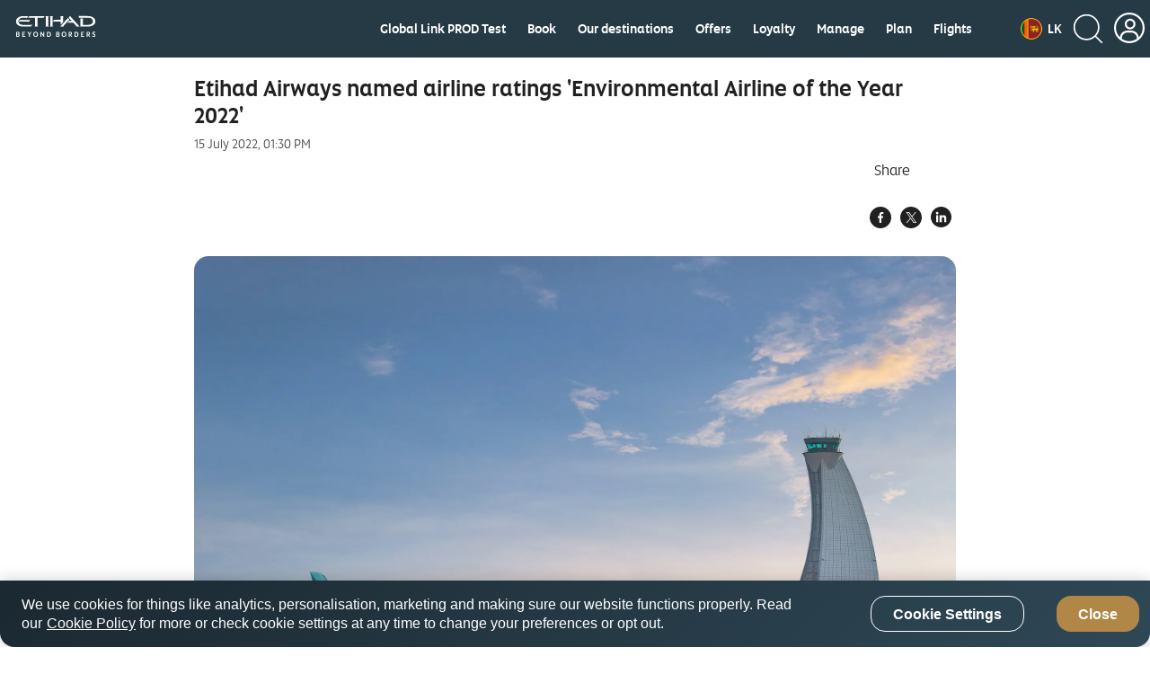

--- FILE ---
content_type: application/x-javascript;charset=utf-8
request_url: https://smetrics.etihad.com/id?d_visid_ver=5.5.0&d_fieldgroup=A&mcorgid=15BD401053DAEC4A0A490D4C%40AdobeOrg&mid=23249112571936419030184568299688571331&d_coppa=true&ts=1769532194249
body_size: -41
content:
{"mid":"23249112571936419030184568299688571331"}

--- FILE ---
content_type: image/svg+xml
request_url: https://www.etihad.com/content/dam/eag/etihadairways/etihadcom/Global/icons/country-flags/LK.svg
body_size: 67188
content:
<svg width="40" height="40" viewBox="0 0 40 40" fill="none" xmlns="http://www.w3.org/2000/svg">
<g clip-path="url(#clip0_0_21513)">
<path d="M0 0H40V40H0V0Z" fill="#FFB700"/>
<path d="M1.66406 20L7.14063 1.66406H12.6172V38.3359H7.14844L1.66406 20Z" fill="#FF5B00"/>
<path d="M1.66406 1.66406H7.14063V38.3359H1.67188L1.66406 1.66406Z" fill="#005641"/>
<path d="M14.2734 1.66406H38.3359V38.3359H14.2734V1.66406Z" fill="#8D2029"/>
<path d="M36.2031 37.8828C36.2031 37.8828 36.4297 38.3438 36.6797 38.5313C37.0547 38.8047 37.8125 38.7891 38.1328 39.1094C38.5234 39.5 38.1016 40 38.1094 40.0469L38.1328 40.3125C38.1328 40.3125 37.8672 40.3125 37.7578 40.3359C37.5937 40.3594 37.5234 40.4922 37.2188 40.4766C36.4453 40.4219 36.4766 39.7266 36.4375 39.1328C36.3984 38.8984 36.3047 38.6094 36.2578 38.3828C36.2109 38.1875 36.2031 37.8828 36.2031 37.8828Z" fill="#FFB700"/>
<path fill-rule="evenodd" clip-rule="evenodd" d="M36.2031 37.8828C36.168 37.8837 36.168 37.8837 36.168 37.8837L36.168 37.8847L36.1681 37.8874C36.1681 37.8897 36.1683 37.8931 36.1684 37.8975C36.1687 37.9064 36.1692 37.9192 36.1699 37.9351C36.1714 37.967 36.1739 38.0116 36.1778 38.0623C36.1857 38.1631 36.1995 38.2901 36.2235 38.3905C36.2438 38.4888 36.2729 38.5987 36.3022 38.7096C36.307 38.7277 36.3118 38.7458 36.3166 38.7639C36.3506 38.8932 36.3833 39.022 36.4025 39.1369C36.4056 39.1846 36.4083 39.2332 36.411 39.2824C36.4249 39.5349 36.4395 39.8009 36.5197 40.019C36.5682 40.1509 36.6414 40.2677 36.7544 40.3549C36.8674 40.4421 37.0175 40.4976 37.2163 40.5117L37.2169 40.5117C37.3756 40.5198 37.4749 40.4891 37.5554 40.453C37.5751 40.4442 37.5936 40.435 37.6111 40.4264L37.6126 40.4256C37.6297 40.4172 37.6456 40.4093 37.6616 40.4021C37.6944 40.3873 37.7262 40.376 37.7628 40.3708L37.764 40.3706L37.7652 40.3703C37.8164 40.3594 37.9071 40.3535 37.9876 40.3506C38.0273 40.3491 38.0636 40.3484 38.0901 40.348C38.1033 40.3479 38.114 40.3478 38.1214 40.3477L38.1299 40.3477L38.1321 40.3477L38.1326 40.3477L38.1712 40.3477L38.1447 40.0474C38.1448 40.0471 38.145 40.0466 38.1452 40.0461C38.1471 40.0415 38.1503 40.0349 38.1552 40.0256C38.1605 40.0157 38.1666 40.0047 38.1737 39.992C38.1802 39.9803 38.1874 39.9673 38.1956 39.9524C38.2283 39.892 38.2694 39.8106 38.2982 39.7175C38.3561 39.5305 38.3655 39.2924 38.1577 39.0845C38.0728 38.9996 37.9604 38.9384 37.8362 38.8897C37.712 38.8409 37.5736 38.8038 37.4354 38.7687C37.4151 38.7635 37.3948 38.7584 37.3746 38.7533C37.2563 38.7234 37.1396 38.694 37.0308 38.6585C36.9035 38.617 36.7899 38.5681 36.7006 38.503C36.5811 38.4133 36.4649 38.256 36.3773 38.1179C36.3339 38.0494 36.2982 37.9866 36.2733 37.941C36.2609 37.9182 36.2512 37.8997 36.2446 37.8869C36.2413 37.8805 36.2388 37.8756 36.2371 37.8723L36.2353 37.8685L36.2348 37.8676L36.2347 37.8674L36.2031 37.8828ZM36.2464 38.037C36.2469 38.0435 36.2474 38.0501 36.2479 38.0569C36.2557 38.1571 36.2692 38.2798 36.292 38.3746L36.2921 38.3752L36.2922 38.3757C36.3122 38.4721 36.3407 38.58 36.3701 38.6913C36.3749 38.7095 36.3798 38.7277 36.3846 38.746C36.4187 38.8757 36.4523 39.0081 36.4722 39.1271L36.4725 39.1288L36.4726 39.1305C36.4759 39.1807 36.4787 39.2313 36.4815 39.2819C36.4955 39.5345 36.5095 39.7875 36.5857 39.9947C36.6309 40.1177 36.6974 40.2221 36.7973 40.2992C36.8971 40.3762 37.0331 40.4282 37.2209 40.4415C37.3667 40.4489 37.4548 40.4211 37.5266 40.3889C37.545 40.3806 37.5624 40.372 37.5799 40.3634L37.5819 40.3624C37.5986 40.3541 37.6155 40.3457 37.6328 40.338C37.6686 40.3218 37.7067 40.3079 37.7516 40.3013C37.8099 40.289 37.9059 40.2832 37.985 40.2803C38.0254 40.2788 38.0623 40.2781 38.0891 40.2777C38.0909 40.2777 38.0927 40.2777 38.0944 40.2777L38.0744 40.0508C38.0735 40.0433 38.0747 40.0369 38.0757 40.033C38.0768 40.0283 38.0784 40.0238 38.08 40.0197C38.0833 40.0117 38.088 40.0024 38.0931 39.9927C38.0984 39.9827 38.1053 39.9704 38.1129 39.9567C38.1195 39.9448 38.1266 39.932 38.1338 39.9188C38.1657 39.86 38.2042 39.7832 38.2311 39.6967C38.2845 39.5242 38.2907 39.3171 38.1079 39.1343C38.0327 39.059 37.9303 39.0021 37.8105 38.9551C37.6908 38.9082 37.5563 38.872 37.4181 38.8368C37.3981 38.8317 37.378 38.8267 37.3578 38.8216C37.2397 38.7918 37.1202 38.7616 37.009 38.7253C36.8788 38.6829 36.7571 38.6312 36.659 38.5597L36.6586 38.5594C36.5281 38.4616 36.4062 38.2948 36.318 38.1556C36.2909 38.113 36.2669 38.0726 36.2464 38.037Z" fill="black"/>
<path d="M16.6328 37.8828C16.6328 37.8828 16.4062 38.3438 16.1562 38.5313C15.7812 38.8047 15.0234 38.7891 14.7031 39.1094C14.3125 39.5 14.7344 40 14.7266 40.0469L14.7031 40.3125C14.7031 40.3125 14.9688 40.3125 15.0781 40.3359C15.2422 40.3594 15.3125 40.4922 15.6172 40.4766C16.3906 40.4219 16.3594 39.7266 16.3984 39.1328C16.4375 38.8984 16.5312 38.6094 16.5781 38.3828C16.625 38.1875 16.6328 37.8828 16.6328 37.8828Z" fill="#FFB700"/>
<path fill-rule="evenodd" clip-rule="evenodd" d="M16.6328 37.8828C16.668 37.8837 16.668 37.8837 16.668 37.8837L16.6679 37.8847L16.6679 37.8874C16.6678 37.8897 16.6677 37.8931 16.6675 37.8975C16.6672 37.9064 16.6667 37.9192 16.666 37.9351C16.6645 37.967 16.662 38.0116 16.6581 38.0623C16.6503 38.1631 16.6365 38.2901 16.6125 38.3905C16.5921 38.4888 16.563 38.5987 16.5337 38.7096C16.5289 38.7277 16.5241 38.7458 16.5194 38.7639C16.4853 38.8932 16.4527 39.022 16.4334 39.1369C16.4303 39.1846 16.4276 39.2332 16.4249 39.2824C16.411 39.5349 16.3964 39.8009 16.3162 40.019C16.2677 40.1509 16.1945 40.2677 16.0816 40.3549C15.9685 40.4421 15.8184 40.4976 15.6197 40.5117L15.619 40.5117C15.4603 40.5198 15.3611 40.4891 15.2805 40.453C15.2608 40.4442 15.2423 40.435 15.2249 40.4264L15.2233 40.4256C15.2063 40.4172 15.1903 40.4093 15.1743 40.4021C15.1416 40.3873 15.1097 40.376 15.0732 40.3708L15.072 40.3706L15.0708 40.3703C15.0196 40.3594 14.9288 40.3535 14.8483 40.3506C14.8086 40.3491 14.7723 40.3484 14.7459 40.348C14.7327 40.3479 14.7219 40.3478 14.7145 40.3477L14.706 40.3477L14.7039 40.3477L14.7033 40.3477L14.6647 40.3477L14.6912 40.0474C14.6911 40.0471 14.6909 40.0466 14.6907 40.0461C14.6889 40.0415 14.6856 40.0349 14.6807 40.0256C14.6754 40.0157 14.6693 40.0047 14.6622 39.992C14.6558 39.9803 14.6485 39.9673 14.6404 39.9524C14.6076 39.892 14.5666 39.8106 14.5377 39.7175C14.4798 39.5305 14.4704 39.2924 14.6783 39.0845C14.7632 38.9996 14.8756 38.9384 14.9997 38.8897C15.124 38.8409 15.2624 38.8038 15.4005 38.7687C15.4208 38.7635 15.4411 38.7584 15.4613 38.7533C15.5796 38.7234 15.6964 38.694 15.8052 38.6585C15.9324 38.617 16.046 38.5681 16.1354 38.503C16.2548 38.4133 16.3711 38.256 16.4586 38.1179C16.502 38.0494 16.5378 37.9866 16.5626 37.941C16.5751 37.9182 16.5848 37.8997 16.5913 37.8869C16.5946 37.8805 16.5971 37.8756 16.5988 37.8723L16.6007 37.8685L16.6011 37.8676L16.6012 37.8674L16.6328 37.8828ZM16.5895 38.037C16.589 38.0435 16.5885 38.0501 16.588 38.0569C16.5802 38.1571 16.5667 38.2798 16.544 38.3746L16.5438 38.3752L16.5437 38.3757C16.5238 38.4721 16.4952 38.58 16.4658 38.6913C16.461 38.7095 16.4562 38.7277 16.4514 38.746C16.4172 38.8757 16.3836 39.0081 16.3638 39.1271L16.3635 39.1288L16.3634 39.1305C16.3601 39.1807 16.3573 39.2313 16.3545 39.2819C16.3405 39.5345 16.3264 39.7875 16.2502 39.9947C16.205 40.1177 16.1385 40.2221 16.0386 40.2992C15.9388 40.3762 15.8029 40.4282 15.6151 40.4415C15.4692 40.4489 15.3811 40.4211 15.3093 40.3889C15.291 40.3806 15.2736 40.372 15.2561 40.3634L15.2541 40.3624C15.2374 40.3541 15.2204 40.3457 15.2032 40.338C15.1674 40.3218 15.1293 40.3079 15.0843 40.3013C15.026 40.289 14.93 40.2832 14.8509 40.2803C14.8105 40.2788 14.7736 40.2781 14.7468 40.2777C14.745 40.2777 14.7432 40.2777 14.7415 40.2777L14.7615 40.0508C14.7624 40.0433 14.7612 40.0369 14.7603 40.033C14.7592 40.0283 14.7575 40.0238 14.7559 40.0197C14.7526 40.0117 14.748 40.0024 14.7429 39.9927C14.7376 39.9827 14.7307 39.9704 14.7231 39.9567C14.7165 39.9448 14.7093 39.932 14.7022 39.9188C14.6702 39.86 14.6317 39.7832 14.6049 39.6967C14.5515 39.5242 14.5452 39.3171 14.728 39.1343C14.8033 39.059 14.9057 39.0021 15.0254 38.9551C15.1451 38.9082 15.2796 38.872 15.4179 38.8368C15.4379 38.8317 15.458 38.8267 15.4781 38.8216C15.5963 38.7918 15.7157 38.7616 15.8269 38.7253C15.9572 38.6829 16.0789 38.6312 16.177 38.5597L16.1774 38.5594C16.3078 38.4616 16.4298 38.2948 16.518 38.1556C16.545 38.113 16.5691 38.0726 16.5895 38.037Z" fill="black"/>
<path d="M36.2031 2.11714C36.2031 2.11714 36.4297 1.6562 36.6797 1.4687C37.0547 1.19526 37.8125 1.21089 38.1328 0.890575C38.5234 0.49995 38.1016 -4.95911e-05 38.1094 -0.0469246L38.1328 -0.312549C38.1328 -0.312549 37.8672 -0.312548 37.7578 -0.335986C37.5937 -0.359423 37.5234 -0.492237 37.2188 -0.476612C36.4453 -0.421925 36.4766 0.273389 36.4375 0.867139C36.3984 1.10151 36.3047 1.39058 36.2578 1.61714C36.2109 1.81245 36.2031 2.11714 36.2031 2.11714Z" fill="#FFB700"/>
<path fill-rule="evenodd" clip-rule="evenodd" d="M36.2031 2.11721C36.168 2.11631 36.168 2.1163 36.168 2.1163L36.168 2.11535L36.1681 2.11268C36.1681 2.11035 36.1683 2.10692 36.1684 2.1025C36.1687 2.09367 36.1692 2.08087 36.1699 2.06492C36.1714 2.03303 36.1739 1.98846 36.1778 1.93773C36.1857 1.83693 36.1995 1.70993 36.2235 1.60955C36.2438 1.51124 36.2729 1.40139 36.3022 1.29046C36.307 1.27238 36.3118 1.25428 36.3166 1.23619C36.3506 1.10685 36.3833 0.978094 36.4025 0.863148C36.4056 0.81546 36.4083 0.766802 36.411 0.717628C36.4249 0.465173 36.4395 0.199125 36.5197 -0.0189526C36.5682 -0.150868 36.6414 -0.267642 36.7544 -0.354838C36.8674 -0.442077 37.0175 -0.497561 37.2163 -0.511612L37.2169 -0.511654C37.3756 -0.51979 37.4749 -0.489084 37.5554 -0.452954C37.5751 -0.444103 37.5936 -0.434975 37.6111 -0.426342L37.6126 -0.425578C37.6297 -0.417142 37.6456 -0.409251 37.6616 -0.40203C37.6944 -0.387288 37.7262 -0.375944 37.7628 -0.37072L37.764 -0.370548L37.7652 -0.370293C37.8164 -0.359319 37.9071 -0.353487 37.9876 -0.350542C38.0273 -0.34909 38.0636 -0.348363 38.0901 -0.348C38.1033 -0.347818 38.114 -0.347727 38.1214 -0.347682L38.1299 -0.347642L38.1321 -0.347637L38.1326 -0.347637L38.1712 -0.347637L38.1447 -0.0473971C38.1448 -0.0470228 38.145 -0.0465899 38.1452 -0.0460947C38.1471 -0.0415015 38.1503 -0.0348394 38.1552 -0.0255959C38.1605 -0.0156059 38.1666 -0.00460243 38.1737 0.00808191C38.1802 0.0197041 38.1874 0.0327373 38.1956 0.0476952C38.2283 0.107998 38.2694 0.189467 38.2982 0.282585C38.3561 0.469537 38.3655 0.707666 38.1577 0.915503C38.0728 1.0004 37.9604 1.06166 37.8362 1.11038C37.712 1.15913 37.5736 1.19621 37.4354 1.23136C37.4151 1.23652 37.3948 1.24164 37.3746 1.24674C37.2563 1.2766 37.1396 1.30608 37.0308 1.34155C36.9035 1.38304 36.7899 1.43192 36.7006 1.49704C36.5811 1.58673 36.4649 1.74404 36.3773 1.88212C36.3339 1.95065 36.2982 2.01344 36.2733 2.05908C36.2609 2.08189 36.2512 2.10038 36.2446 2.11314C36.2413 2.11952 36.2388 2.12445 36.2371 2.12778L36.2353 2.13153L36.2348 2.13245L36.2347 2.13267L36.2031 2.11721ZM36.2464 1.96309C36.2469 1.95657 36.2474 1.94993 36.2479 1.94317C36.2557 1.84298 36.2692 1.72026 36.292 1.62541L36.2921 1.62487L36.2922 1.62433C36.3122 1.52793 36.3407 1.42002 36.3701 1.30871C36.3749 1.29058 36.3798 1.27236 36.3846 1.25408C36.4187 1.1243 36.4523 0.991981 36.4722 0.872987L36.4725 0.871261L36.4726 0.869515C36.4759 0.819328 36.4787 0.768753 36.4815 0.718163C36.4955 0.465538 36.5095 0.212517 36.5857 0.0053196C36.6309 -0.117648 36.6974 -0.222065 36.7973 -0.299176C36.8971 -0.376197 37.0331 -0.42812 37.2209 -0.441451C37.3667 -0.448879 37.4548 -0.421009 37.5266 -0.388804C37.545 -0.380565 37.5624 -0.371992 37.5799 -0.363321L37.5819 -0.362334C37.5986 -0.354071 37.6155 -0.345675 37.6328 -0.337919C37.6686 -0.3218 37.7067 -0.307858 37.7516 -0.301289C37.8099 -0.288998 37.9059 -0.283171 37.985 -0.280277C38.0254 -0.2788 38.0623 -0.278062 38.0891 -0.277694C38.0909 -0.277668 38.0927 -0.277645 38.0944 -0.277623L38.0744 -0.0507219C38.0735 -0.0432732 38.0747 -0.0368128 38.0757 -0.0329835C38.0768 -0.0282879 38.0784 -0.0237334 38.08 -0.0196936C38.0833 -0.0116222 38.088 -0.00235415 38.0931 0.00732327C38.0984 0.0173233 38.1053 0.0296805 38.1129 0.0433402C38.1195 0.0552223 38.1266 0.06809 38.1338 0.0812492C38.1657 0.140087 38.2042 0.216821 38.2311 0.303391C38.2845 0.475814 38.2907 0.682997 38.1079 0.865785C38.0327 0.941046 37.9303 0.997944 37.8105 1.04493C37.6908 1.09189 37.5563 1.12805 37.4181 1.16321C37.3981 1.16831 37.378 1.17338 37.3578 1.17846C37.2397 1.20829 37.1202 1.23843 37.009 1.2747C36.8788 1.31716 36.7571 1.36883 36.659 1.44036L36.6586 1.44064C36.5281 1.53847 36.4062 1.70529 36.318 1.84448C36.2909 1.88708 36.2669 1.92748 36.2464 1.96309Z" fill="black"/>
<path d="M16.625 2.11714C16.625 2.11714 16.3984 1.6562 16.1484 1.4687C15.7734 1.19526 15.0156 1.21089 14.6953 0.890575C14.3047 0.49995 14.7266 -4.95911e-05 14.7188 -0.0469246L14.6953 -0.312549C14.6953 -0.312549 14.9609 -0.312548 15.0703 -0.335986C15.2344 -0.359423 15.3047 -0.492237 15.6094 -0.476612C16.3828 -0.421925 16.3516 0.273389 16.3906 0.867139C16.4297 1.10151 16.5234 1.39058 16.5703 1.61714C16.6172 1.81245 16.625 2.11714 16.625 2.11714Z" fill="#FFB700"/>
<path fill-rule="evenodd" clip-rule="evenodd" d="M16.625 2.11721C16.6602 2.11631 16.6602 2.1163 16.6602 2.1163L16.6601 2.11535L16.6601 2.11268C16.66 2.11035 16.6599 2.10692 16.6597 2.1025C16.6594 2.09367 16.6589 2.08087 16.6582 2.06492C16.6567 2.03303 16.6542 1.98846 16.6503 1.93773C16.6425 1.83693 16.6287 1.70993 16.6046 1.60955C16.5843 1.51124 16.5552 1.40139 16.5259 1.29046C16.5211 1.27238 16.5163 1.25428 16.5115 1.23619C16.4775 1.10685 16.4449 0.978094 16.4256 0.863148C16.4225 0.81546 16.4198 0.766802 16.4171 0.717628C16.4032 0.465173 16.3886 0.199125 16.3084 -0.0189526C16.2599 -0.150868 16.1867 -0.267642 16.0737 -0.354838C15.9607 -0.442077 15.8106 -0.497561 15.6119 -0.511612L15.6112 -0.511654C15.4525 -0.51979 15.3532 -0.489084 15.2727 -0.452954C15.253 -0.444103 15.2345 -0.434975 15.2171 -0.426342L15.2155 -0.425578C15.1985 -0.417142 15.1825 -0.409251 15.1665 -0.40203C15.1337 -0.387288 15.1019 -0.375944 15.0654 -0.37072L15.0641 -0.370548L15.063 -0.370293C15.0117 -0.359319 14.921 -0.353487 14.8405 -0.350542C14.8008 -0.34909 14.7645 -0.348363 14.7381 -0.348C14.7248 -0.347818 14.7141 -0.347727 14.7067 -0.347682L14.6982 -0.347642L14.696 -0.347637L14.6955 -0.347637L14.6569 -0.347637L14.6834 -0.0473971C14.6833 -0.0470228 14.6831 -0.0465899 14.6829 -0.0460947C14.6811 -0.0415015 14.6778 -0.0348394 14.6729 -0.0255959C14.6676 -0.0156059 14.6615 -0.00460243 14.6544 0.00808191C14.648 0.0197041 14.6407 0.0327373 14.6326 0.0476952C14.5998 0.107998 14.5588 0.189467 14.5299 0.282585C14.472 0.469537 14.4626 0.707666 14.6705 0.915503C14.7554 1.0004 14.8678 1.06166 14.9919 1.11038C15.1162 1.15913 15.2546 1.19621 15.3927 1.23136C15.413 1.23652 15.4333 1.24164 15.4535 1.24674C15.5718 1.2766 15.6886 1.30608 15.7973 1.34155C15.9246 1.38304 16.0382 1.43192 16.1275 1.49704C16.247 1.58673 16.3633 1.74404 16.4508 1.88212C16.4942 1.95065 16.53 2.01344 16.5548 2.05908C16.5673 2.08189 16.577 2.10038 16.5835 2.11314C16.5868 2.11952 16.5893 2.12445 16.591 2.12778L16.5929 2.13153L16.5933 2.13245L16.5934 2.13267L16.625 2.11721ZM16.5817 1.96309C16.5812 1.95657 16.5807 1.94993 16.5802 1.94317C16.5724 1.84298 16.5589 1.72026 16.5361 1.62541L16.536 1.62487L16.5359 1.62433C16.516 1.52793 16.4874 1.42002 16.458 1.30871C16.4532 1.29058 16.4484 1.27236 16.4436 1.25408C16.4094 1.1243 16.3758 0.991981 16.356 0.872987L16.3557 0.871261L16.3556 0.869515C16.3523 0.819328 16.3495 0.768753 16.3466 0.718163C16.3326 0.465538 16.3186 0.212517 16.2424 0.0053196C16.1972 -0.117648 16.1307 -0.222065 16.0308 -0.299176C15.931 -0.376197 15.7951 -0.42812 15.6072 -0.441451C15.4614 -0.448879 15.3733 -0.421009 15.3015 -0.388804C15.2832 -0.380565 15.2658 -0.371992 15.2482 -0.363321L15.2462 -0.362334C15.2295 -0.354071 15.2126 -0.345675 15.1954 -0.337919C15.1596 -0.3218 15.1214 -0.307858 15.0765 -0.301289C15.0182 -0.288998 14.9222 -0.283171 14.8431 -0.280277C14.8027 -0.2788 14.7658 -0.278062 14.739 -0.277694C14.7372 -0.277668 14.7354 -0.277645 14.7337 -0.277623L14.7537 -0.0507219C14.7546 -0.0432732 14.7534 -0.0368128 14.7525 -0.0329835C14.7513 -0.0282879 14.7497 -0.0237334 14.7481 -0.0196936C14.7448 -0.0116222 14.7402 -0.00235415 14.735 0.00732327C14.7297 0.0173233 14.7229 0.0296805 14.7153 0.0433402C14.7087 0.0552223 14.7015 0.06809 14.6944 0.0812492C14.6624 0.140087 14.6239 0.216821 14.5971 0.303391C14.5437 0.475814 14.5374 0.682997 14.7202 0.865785C14.7954 0.941046 14.8979 0.997944 15.0176 1.04493C15.1373 1.09189 15.2718 1.12805 15.41 1.16321C15.4301 1.16831 15.4502 1.17338 15.4703 1.17846C15.5885 1.20829 15.7079 1.23843 15.8191 1.2747C15.9494 1.31716 16.0711 1.36883 16.1692 1.44036L16.1695 1.44064C16.3 1.53847 16.422 1.70529 16.5102 1.84448C16.5372 1.88708 16.5613 1.92748 16.5817 1.96309Z" fill="black"/>
<path d="M21.9383 26.2375L22.0821 26.15L22.1446 26.2375C22.2258 26.35 22.4571 26.3438 22.6071 26.2375L22.7258 26.1438L22.8258 26.2313C22.9508 26.35 23.1883 26.35 23.3446 26.2313C23.4508 26.1563 23.4696 26.15 23.5321 26.2125C23.5758 26.25 23.7008 26.2875 23.8071 26.3063C24.0071 26.3313 24.0071 26.3313 24.1196 26.1563C24.2196 26.0125 24.2321 25.9563 24.2133 25.8125C24.1959 25.7027 24.1833 25.5922 24.1758 25.4813C24.1633 25.3188 24.1696 25.3188 24.4008 25.2313C24.5156 25.1961 24.6283 25.1543 24.7383 25.1063C24.8321 25.05 25.0946 24.7438 25.0946 24.6813C25.0946 24.6688 24.9946 24.6438 24.8696 24.6313C24.3696 24.5688 24.2883 24.3063 24.6133 23.8188C25.1321 23.0063 25.4508 22.225 25.4508 21.7313C25.4508 21.5063 25.4696 21.4313 25.4946 21.4813C25.6133 21.675 25.4008 22.5063 25.0883 23.1063L24.9633 23.3438L25.0821 23.3188C25.1446 23.3 25.5446 23.1313 25.9571 22.9438C27.0946 22.4313 27.4821 22.3313 28.2196 22.3625C28.8383 22.3875 29.0946 22.5063 29.5321 22.9625C29.7633 23.2125 29.9883 23.3813 30.3946 23.6375C31.2571 24.175 31.2946 24.225 31.3383 24.8625C31.3821 25.5063 31.3571 25.5438 30.8696 25.65C30.4508 25.7438 30.1883 25.9375 30.1196 26.2125C30.0821 26.35 30.1633 26.3563 30.3696 26.2188L30.5258 26.1188L30.5946 26.2188C30.6883 26.35 30.8758 26.35 31.0321 26.2188L31.1571 26.125L31.2821 26.2188C31.4696 26.375 31.7196 26.3375 31.7946 26.1438C31.8071 26.1125 31.8446 26.1188 31.9196 26.1875C32.0633 26.3125 32.4196 26.3625 32.4571 26.2625C32.4696 26.225 32.4446 26.1375 32.3946 26.0625C32.1883 25.75 32.1196 25.6063 32.1196 25.4375C32.1196 25.2 32.1821 25.0813 32.4571 24.8938C32.7821 24.6563 32.8821 24.3563 32.6321 24.3563C32.4821 24.3563 32.3258 24.2188 32.2258 24C32.0258 23.55 32.0696 23.05 32.3696 22.2125C32.5996 21.7198 32.715 21.1813 32.7071 20.6375C32.7071 20.175 32.6946 20.1 32.5946 19.8438C32.5163 19.6656 32.42 19.496 32.3071 19.3375L32.1321 19.1063L32.3508 18.9188C33.0258 18.3625 32.8883 17.45 32.0758 17.1C31.8258 16.9875 31.7633 16.9813 31.3258 16.9813C31.0758 16.9813 30.6696 17.0188 30.4508 17.0625C30.1572 17.109 29.8606 17.1341 29.5633 17.1375C29.1383 17.1375 29.0633 17.125 28.9008 17.0375C28.7321 16.95 28.7008 16.9063 28.6696 16.6938C28.6665 16.6738 28.6587 16.6548 28.6467 16.6384C28.6348 16.6221 28.619 16.6089 28.6008 16.6C28.5383 16.5813 28.2758 16.8125 28.2383 16.9125C28.2133 16.9688 28.2008 16.9625 28.1446 16.8938C28.0915 16.8257 28.0494 16.7498 28.0196 16.6688C27.9571 16.4625 28.0383 16.3125 28.2821 16.1938L28.4696 16.1063L28.3571 16.0375C28.1321 15.8938 27.7446 15.9938 27.6071 16.225C27.5633 16.2875 27.5196 16.35 27.5071 16.35C27.4946 16.35 27.4196 16.2875 27.3446 16.2063C27.0508 15.9188 27.1508 15.4938 27.5446 15.3688C27.7508 15.3 27.9383 15.35 27.9758 15.4938C28.0383 15.7 28.2133 15.425 28.1821 15.1688C28.1633 15 28.1633 14.9938 28.2821 14.9938C28.4446 14.9938 28.7821 15.2063 28.8946 15.3688C29.0196 15.5625 29.0071 15.8688 28.8696 16.0938L28.7633 16.2688L28.9071 16.2438C29.1071 16.2 29.3071 16.075 29.4071 15.9188C29.4598 15.8193 29.4894 15.7092 29.4937 15.5966C29.498 15.4841 29.477 15.3721 29.4321 15.2688C29.3383 15.1 29.3508 15.075 29.4883 15.1313C29.7133 15.225 29.8383 15.3313 29.9258 15.5125C30.0133 15.675 30.0196 15.7125 29.9758 15.8875C29.9459 15.9941 29.8995 16.0953 29.8383 16.1875C29.7633 16.2875 29.7571 16.3063 29.8196 16.3063C29.9321 16.3063 30.1571 16.2 30.2383 16.1188C30.2821 16.0688 30.3446 15.9625 30.3758 15.8688L30.4383 15.7125L30.5008 15.8375C30.5946 16.0063 30.7821 16.1625 31.0071 16.2625C31.2508 16.3625 31.3508 16.3688 31.2258 16.275C31.1383 16.2125 30.9758 15.7438 31.0321 15.7C31.3018 15.8511 31.5481 16.0406 31.7633 16.2625C32.1196 16.5813 32.3446 16.6875 32.6696 16.6875C33.0883 16.6875 33.3321 16.325 33.1446 15.9813C33.0383 15.7813 32.7946 15.75 32.6446 15.9188C32.5821 16 32.5633 16.0625 32.5821 16.15C32.6071 16.25 32.6008 16.2625 32.5071 16.2625C32.3821 16.2625 32.1446 16.1063 31.7196 15.75C31.128 15.2409 30.448 14.8448 29.7133 14.5813C29.2156 14.4663 28.7017 14.4388 28.1946 14.5C27.7946 14.575 27.3196 14.8063 27.0571 15.05C26.6008 15.4875 26.5946 16.0688 27.0383 16.6L27.1633 16.75L27.0821 16.8875C27.0209 16.986 26.9907 17.1005 26.9951 17.2164C26.9996 17.3322 27.0386 17.444 27.1071 17.5375C27.1696 17.625 27.2321 17.6938 27.2508 17.6938C27.2633 17.6938 27.2758 17.6375 27.2821 17.5688C27.2946 17.4 27.3696 17.2875 27.4946 17.2438C27.6071 17.2 27.6821 17.225 28.1946 17.4313C28.7383 17.6438 29.6321 17.6563 30.5821 17.4688C30.9938 17.3737 31.4223 17.378 31.8321 17.4813C32.2821 17.6688 32.3821 18.15 32.0571 18.5125C31.9133 18.675 31.7821 18.7375 31.3258 18.8625C30.9286 18.9673 30.5156 18.9991 30.1071 18.9563C29.4321 18.95 29.1883 18.9625 28.9196 19.0188C28.6133 19.0813 28.4321 19.0875 27.5571 19.0688L26.5383 19.0438L26.6508 19.1313C26.7111 19.1848 26.7759 19.2329 26.8446 19.275C26.9258 19.3188 26.9196 19.325 26.8071 19.3688C26.7446 19.3938 26.5946 19.4125 26.4758 19.4125H26.2696L26.2446 19.5875C26.2277 19.67 26.2277 19.7551 26.2446 19.8375C26.2696 19.9 26.2571 19.9125 26.1946 19.8875C26.1508 19.8688 26.0321 19.8375 25.9258 19.8188C25.8186 19.7958 25.7139 19.7623 25.6133 19.7188C25.4946 19.6563 25.4821 19.6563 25.4383 19.7375C25.4008 19.8 25.0508 20.0625 25.0008 20.0625C24.9782 19.9004 24.9319 19.7424 24.8633 19.5938C24.8008 19.4625 24.7446 19.3125 24.7258 19.2688C24.7071 19.2 24.6946 19.1938 24.6633 19.25C24.6446 19.2813 24.6196 19.375 24.6008 19.45C24.5789 19.5513 24.5409 19.6483 24.4883 19.7375L24.3946 19.875L24.3321 19.7563C24.2696 19.6313 24.1696 19.4938 24.1321 19.4938C24.1196 19.4938 24.1008 19.5313 24.0883 19.5875C24.0571 19.6875 23.8133 19.9813 23.7508 19.9813C23.7321 19.9813 23.7133 19.9 23.7133 19.7938C23.7133 19.7 23.6946 19.6125 23.6696 19.6125C23.6446 19.6125 23.6258 19.6438 23.6258 19.675C23.6258 19.75 23.4196 19.9875 23.3446 19.9875C23.3196 19.9875 23.2696 20.0125 23.2383 20.05C23.1633 20.1313 23.1008 20.1188 23.1321 20.025C23.1408 19.945 23.1323 19.864 23.1071 19.7875L23.0446 19.5875C23.0321 19.5563 22.9571 19.5688 22.7946 19.6188C22.5446 19.7 22.4571 19.6813 22.5883 19.5813C22.6383 19.5438 22.7133 19.4125 22.7508 19.2938C22.7946 19.1688 22.8571 19.0625 22.8883 19.05C22.9321 19.0375 22.9321 19.05 22.8758 19.125C22.8396 19.1726 22.816 19.2285 22.8071 19.2875C22.8071 19.3188 22.7758 19.4 22.7446 19.4688C22.7071 19.5313 22.6821 19.5938 22.6883 19.6C22.6946 19.6063 22.7946 19.5688 22.9071 19.5188L23.1071 19.4188V19.5063C23.1071 19.5563 23.1321 19.6813 23.1633 19.7875L23.2196 19.975L23.3571 19.9125C23.4946 19.85 23.6258 19.625 23.6258 19.4438C23.6258 19.3563 23.6758 19.3688 23.7008 19.4625C23.7008 19.4875 23.7383 19.5938 23.7633 19.6938L23.8258 19.8688L23.9196 19.7563C23.9758 19.6938 24.0383 19.5688 24.0633 19.4875C24.1133 19.3375 24.1883 19.2688 24.1883 19.3813C24.1883 19.4563 24.4008 19.7438 24.4383 19.7188C24.4633 19.7063 24.5008 19.6 24.5321 19.4813C24.5946 19.2313 24.6883 19.0688 24.7508 19.1063C24.7758 19.1188 24.7821 19.1438 24.7696 19.1688C24.7571 19.1813 24.8071 19.3438 24.8821 19.5188C24.9364 19.65 24.9906 19.7812 25.0446 19.9125C25.0696 19.975 25.0946 19.975 25.2508 19.8313C25.3446 19.7438 25.4383 19.65 25.4446 19.6188C25.4633 19.5688 25.4821 19.575 25.5696 19.6313C25.7538 19.7286 25.9557 19.7881 26.1633 19.8063C26.1758 19.7938 26.1883 19.6813 26.1883 19.5563L26.1946 19.325L26.3196 19.35C26.3821 19.3688 26.5258 19.3688 26.6321 19.35L26.8196 19.325L26.6508 19.2C26.5571 19.1375 26.4633 19.0563 26.4383 19.0188C26.4196 18.9813 26.3321 18.9438 26.2383 18.9375C25.9821 18.9125 25.5258 18.6625 25.5258 18.5375C25.5258 18.5125 25.5883 18.5563 25.6633 18.625C25.8383 18.7813 26.0758 18.875 26.2883 18.875H26.4383L26.3446 18.75C26.2778 18.6531 26.2349 18.5417 26.2196 18.425C26.2071 18.2375 26.1883 18.2125 25.9946 18.0813C25.8822 18.0017 25.7776 17.9117 25.6821 17.8125L25.5758 17.6938L25.5196 17.8375C25.4883 17.9188 25.4571 17.9813 25.4383 17.9813C25.4258 17.9813 25.3633 17.9313 25.3133 17.875C25.2781 17.8343 25.2358 17.8004 25.1883 17.775C25.1696 17.775 25.1258 17.85 25.0758 17.9438L24.9883 18.1125L24.9258 18.0188C24.8702 17.9421 24.8074 17.871 24.7383 17.8063C24.6633 17.7438 24.6321 17.6938 24.6571 17.6938C24.6821 17.6938 24.7633 17.7563 24.8446 17.8375L24.9821 17.9813L25.0446 17.875C25.0807 17.8014 25.0916 17.718 25.0758 17.6375C25.0508 17.525 25.0571 17.5188 25.0946 17.5938C25.1485 17.6643 25.2115 17.7274 25.2821 17.7813L25.4196 17.8938L25.5133 17.725C25.6071 17.55 25.6071 17.55 25.6446 17.6563C25.7071 17.7875 26.1133 18.125 26.4571 18.3188C26.5196 18.35 26.4946 18.25 26.3946 18.0063C26.3645 17.9262 26.3476 17.8418 26.3446 17.7563C26.3446 17.6438 26.3133 17.5938 26.1696 17.4813C26.0802 17.4242 26.0054 17.3469 25.9512 17.2558C25.8969 17.1646 25.8647 17.0621 25.8571 16.9563C25.8383 16.85 25.8008 16.7375 25.7696 16.7C25.7321 16.6375 25.7196 16.675 25.7321 16.8625C25.7446 16.9938 25.7258 17.1563 25.6946 17.225L25.6446 17.35L25.6071 17.2438C25.5821 17.1875 25.4821 17.0875 25.3883 17.025C25.2946 16.9625 25.2258 16.9 25.2383 16.8875C25.2508 16.875 25.3508 16.9313 25.4571 17.0125C25.6258 17.1438 25.6571 17.1563 25.6821 17.1C25.7071 17.0375 25.6821 16.75 25.6321 16.55C25.6071 16.45 25.6071 16.45 25.7321 16.575C25.8196 16.6625 25.8696 16.775 25.9133 16.9625C25.9633 17.2 25.9883 17.2438 26.2071 17.4375C26.3383 17.5563 26.4571 17.6438 26.4633 17.6375C26.4758 17.625 26.4883 17.325 26.5008 16.9625C26.5258 16.2688 26.5008 16.1 26.3321 15.8875L26.2446 15.775L26.3821 15.6313C26.5361 15.4839 26.639 15.2912 26.6758 15.0813L26.7008 14.9125L26.5508 15.0563C26.4258 15.175 26.3633 15.2 26.2196 15.2C26.0758 15.2 26.0196 15.175 25.9258 15.075C25.7798 14.9345 25.6017 14.8315 25.4071 14.775C25.3321 14.75 25.3071 14.7625 25.3071 14.8125C25.3071 14.85 25.2696 14.95 25.2196 15.0438L25.1321 15.2063L24.9446 15.0188C24.8258 14.9125 24.6946 14.8188 24.5883 14.7938C24.3321 14.7313 24.3196 14.7313 24.3196 14.925C24.3196 15.2188 24.1946 15.275 23.9696 15.0813C23.7946 14.9313 23.6571 14.8938 23.3258 14.9375L23.0758 14.9625L23.1196 15.075C23.1571 15.1688 23.1508 15.2125 23.0696 15.3188C22.9383 15.4938 22.7696 15.5688 22.5071 15.5688C22.3821 15.5688 22.2321 15.5938 22.1696 15.625C22.1071 15.6563 21.9446 15.6875 21.8133 15.7C21.6883 15.7125 21.5446 15.7375 21.5008 15.75C21.4383 15.775 21.4383 15.75 21.4571 15.6125C21.4883 15.4 21.3321 15.2375 21.1008 15.2375C20.7946 15.2375 20.6571 15.5125 20.7758 15.875C20.8001 15.9532 20.821 16.0325 20.8383 16.1125C20.9204 16.2688 21.0306 16.4087 21.1633 16.525C21.3258 16.6875 21.4758 16.8563 21.5008 16.9C21.5511 16.9652 21.6151 17.0186 21.6883 17.0563L21.8258 17.1313L21.8071 16.9813C21.7883 16.8188 21.8196 16.7938 21.9071 16.9125C21.9383 16.95 22.0196 17.0188 22.0821 17.0563C22.1883 17.1188 22.2071 17.1188 22.2071 17.0688C22.2071 17.0313 22.2258 16.95 22.2508 16.8875L22.2946 16.775L22.3758 16.9313C22.4196 17.0188 22.5633 17.2125 22.6946 17.3688C22.9508 17.6625 23.1133 17.9938 23.0321 18.0688C22.9946 18.1 22.9071 18.1 22.7196 18.0625C22.5821 18.0375 22.4071 18.0188 22.3321 18.0313C22.1883 18.05 22.1758 18.0313 22.2696 17.9188C22.3633 17.7938 22.3446 17.775 22.1571 17.775C21.9383 17.775 21.3946 17.6688 21.1821 17.5875C20.9821 17.5063 20.9321 17.525 20.8696 17.7188L20.7633 18.0688L20.7008 18.2563L20.9258 18.2375C21.0418 18.2254 21.1567 18.2045 21.2696 18.175C21.3138 18.1603 21.3605 18.1539 21.4071 18.1563C21.4196 18.1625 21.3883 18.2375 21.3446 18.325L21.2571 18.475L21.3946 18.45C21.4696 18.4313 21.5821 18.3938 21.6446 18.3625C21.7571 18.3125 21.7696 18.3125 21.8571 18.4563C21.9633 18.625 22.0446 18.6188 22.0633 18.4375C22.0821 18.25 22.1446 18.275 22.2633 18.525C22.3758 18.7625 22.4883 18.85 22.5133 18.7125C22.5196 18.6625 22.5758 18.5875 22.6446 18.5375C22.7821 18.4438 22.8821 18.475 22.9383 18.6188C23.0008 18.775 22.8633 18.9313 22.4758 19.1688C22.1169 19.3669 21.8082 19.6445 21.5731 19.9803C21.338 20.3162 21.1829 20.7013 21.1196 21.1063C21.0008 21.8438 21.3696 22.6063 22.0946 23.1625C22.4446 23.425 23.0008 23.7 22.9633 23.6C22.8133 23.1438 22.8196 22.2875 22.9696 22.1438C22.9946 22.1188 22.9883 22.2063 22.9508 22.3375C22.8258 22.8313 22.8883 23.2188 23.2008 24.1313C23.4758 24.9563 23.4383 25.3125 23.0383 25.5438C22.9133 25.6188 22.8321 25.6313 22.4883 25.625C22.1133 25.625 22.0696 25.625 21.9508 25.725C21.8072 25.8717 21.7132 26.0597 21.6821 26.2625C21.6821 26.3438 21.7696 26.3313 21.9321 26.2375H21.9383Z" fill="#FFB700"/>
<path fill-rule="evenodd" clip-rule="evenodd" d="M28.1735 14.3263C28.7008 14.2626 29.2352 14.2912 29.7527 14.4108L29.7627 14.4131L29.7723 14.4166C30.5268 14.6872 31.2252 15.0939 31.8328 15.6167C32.0434 15.7932 32.2024 15.9157 32.3214 15.9933C32.3521 16.0134 32.3791 16.0297 32.4028 16.0429C32.4051 16.0239 32.4088 16.0048 32.4141 15.9854C32.4326 15.9187 32.4671 15.8623 32.5058 15.8121L32.5096 15.8072L32.5137 15.8025C32.6252 15.6771 32.7799 15.6189 32.9328 15.6381C33.0851 15.6573 33.2202 15.7514 33.2986 15.8983C33.4218 16.1249 33.4071 16.3713 33.2796 16.561C33.1534 16.7485 32.93 16.8625 32.6695 16.8625C32.4852 16.8625 32.3217 16.8319 32.1537 16.753C31.9898 16.676 31.8297 16.5568 31.6466 16.393L31.6419 16.3888L31.6376 16.3843C31.5355 16.279 31.426 16.1815 31.31 16.0923C31.3201 16.1121 31.3287 16.1268 31.3352 16.1365C31.3363 16.1381 31.3372 16.1395 31.338 16.1405C31.3545 16.1532 31.3706 16.1667 31.3849 16.1807C31.3972 16.1928 31.4248 16.221 31.4412 16.262C31.4501 16.2844 31.4615 16.3255 31.4496 16.3749C31.4364 16.4297 31.4013 16.4671 31.3666 16.4882C31.3138 16.5203 31.2593 16.517 31.245 16.5162L31.2444 16.5161C31.2014 16.5136 31.1524 16.5005 31.1088 16.4867C31.0611 16.4716 31.0044 16.4506 30.9406 16.4244L30.9382 16.4235L30.9359 16.4225C30.7558 16.3424 30.59 16.227 30.4677 16.0897C30.4361 16.1468 30.4013 16.1982 30.37 16.234L30.3661 16.2384L30.362 16.2425C30.2995 16.305 30.2007 16.3623 30.1132 16.4022C30.0282 16.441 29.9152 16.4813 29.8195 16.4813L29.8181 16.4813C29.8029 16.4813 29.756 16.4814 29.7108 16.46C29.6811 16.446 29.6434 16.4188 29.6203 16.3706C29.5981 16.3242 29.6002 16.2804 29.6051 16.2531C29.6135 16.2071 29.6375 16.1695 29.6476 16.1537C29.6608 16.1333 29.6774 16.1104 29.695 16.0868C29.7444 16.0115 29.782 15.9292 29.8066 15.8426C29.8281 15.7561 29.8285 15.7333 29.8266 15.719C29.8244 15.7031 29.8168 15.6794 29.7717 15.5955L29.7698 15.5921L29.7682 15.5886C29.7392 15.5286 29.7057 15.4792 29.6597 15.4356C29.6677 15.491 29.6707 15.5471 29.6685 15.6034C29.6632 15.7421 29.6266 15.8779 29.5617 16.0007L29.5583 16.0071L29.5544 16.0131C29.4245 16.216 29.1802 16.3632 28.9444 16.4147L28.9407 16.4156L28.7031 16.4569C28.7361 16.4771 28.7648 16.5036 28.7878 16.5349C28.8165 16.5741 28.8353 16.6197 28.8426 16.6678L28.8426 16.6683C28.8585 16.776 28.8706 16.8028 28.8784 16.8144C28.8842 16.8229 28.8977 16.8388 28.9813 16.8822L28.9825 16.8828L28.9837 16.8835C29.0543 16.9215 29.0941 16.9373 29.16 16.9474C29.2366 16.959 29.3477 16.9625 29.5622 16.9625C29.8495 16.9591 30.1362 16.935 30.42 16.8902C30.6522 16.8443 31.0671 16.8063 31.3258 16.8063C31.5404 16.8063 31.6801 16.8074 31.7977 16.8255C31.9228 16.8448 32.0181 16.8822 32.1463 16.9399C32.6009 17.1362 32.8826 17.4986 32.9441 17.9059C33.0057 18.3137 32.8426 18.7396 32.4634 19.0527L32.3709 19.132L32.4481 19.2339L32.4495 19.236C32.5694 19.4042 32.6717 19.5843 32.7547 19.7734L32.7562 19.7768L32.7575 19.7802C32.8088 19.9115 32.8429 20.0094 32.8615 20.1384C32.8791 20.2612 32.882 20.4078 32.882 20.6363C32.89 21.2033 32.7703 21.7648 32.5316 22.2791C32.2379 23.101 32.2148 23.5438 32.3853 23.9281C32.4272 24.0195 32.4776 24.0865 32.5256 24.1287C32.5744 24.1715 32.6115 24.1813 32.632 24.1813C32.7254 24.1813 32.8367 24.2102 32.9025 24.3115C32.9648 24.4072 32.9512 24.5151 32.9264 24.5906C32.8761 24.7437 32.7381 24.9051 32.5603 25.0351L32.5579 25.0368L32.5556 25.0384C32.4238 25.1282 32.365 25.1876 32.3349 25.2374C32.3082 25.2817 32.2945 25.3344 32.2945 25.4375C32.2945 25.5474 32.3322 25.6505 32.5406 25.9661C32.5746 26.0174 32.6007 26.0732 32.6166 26.1256C32.6246 26.152 32.6311 26.1807 32.6338 26.2098C32.6363 26.2363 32.637 26.2761 32.623 26.3179L32.622 26.321L32.6209 26.324C32.5765 26.4422 32.46 26.4735 32.4086 26.4828C32.3431 26.4947 32.2705 26.492 32.2039 26.4827C32.0953 26.4675 31.9623 26.4285 31.8587 26.3603C31.79 26.4292 31.7009 26.4717 31.606 26.4857C31.4579 26.5075 31.3011 26.4608 31.1737 26.3563L31.157 26.3438L31.1406 26.3561C31.0379 26.441 30.9149 26.4922 30.7898 26.4922C30.6736 26.4922 30.5614 26.4471 30.4802 26.3557L30.4652 26.3653C30.4101 26.402 30.3585 26.4324 30.3114 26.4541C30.2688 26.4737 30.2096 26.496 30.1465 26.4937C30.1116 26.4923 30.0675 26.4831 30.0263 26.4538C29.9837 26.4235 29.959 26.3823 29.9467 26.3432C29.9258 26.2764 29.9389 26.2101 29.9502 26.1683C30.0434 25.799 30.3875 25.5786 30.8313 25.4793L30.8322 25.4791C30.9565 25.452 31.0347 25.4325 31.0887 25.4106C31.1377 25.3907 31.1481 25.376 31.1529 25.368C31.1612 25.3541 31.1737 25.321 31.1772 25.2353C31.1805 25.1505 31.1747 25.0368 31.1637 24.8745C31.1413 24.5482 31.1203 24.4305 31.0347 24.3193C30.9886 24.2594 30.9175 24.1945 30.7975 24.1081C30.6775 24.0219 30.5184 23.921 30.3019 23.7861L30.3011 23.7856C29.8901 23.5263 29.6505 23.3482 29.4046 23.0825C29.1916 22.8605 29.0367 22.7359 28.8708 22.6599C28.7052 22.5841 28.5131 22.5495 28.2124 22.5374L28.2121 22.5374C27.8548 22.5222 27.5917 22.5391 27.2818 22.6187C26.9665 22.6998 26.5973 22.8472 26.0292 23.1032C25.8218 23.1975 25.6175 23.2871 25.4569 23.3555C25.3025 23.4214 25.1754 23.4735 25.1323 23.4864L25.1252 23.4885L25.0008 23.5147C24.9263 23.6462 24.8461 23.7793 24.7607 23.913L24.7598 23.9144L24.7589 23.9159C24.6826 24.0303 24.636 24.1231 24.6125 24.1962C24.5889 24.2696 24.5923 24.3109 24.599 24.332C24.6077 24.3597 24.6518 24.4274 24.8892 24.4574C24.957 24.4643 25.0198 24.4746 25.0682 24.4858C25.0918 24.4912 25.117 24.498 25.139 24.5063C25.1489 24.5101 25.1663 24.5172 25.1842 24.5286C25.1929 24.5342 25.2092 24.5454 25.2251 24.5636C25.2399 24.5805 25.2695 24.621 25.2695 24.6813C25.2695 24.7346 25.2468 24.7792 25.2391 24.7944L25.239 24.7946C25.227 24.8182 25.2119 24.8422 25.1968 24.8645C25.1661 24.9096 25.1262 24.9606 25.0851 25.0092C25.0438 25.058 24.9988 25.1073 24.9569 25.149C24.9187 25.187 24.8717 25.2303 24.8283 25.2564L24.8186 25.2622L24.8083 25.2667C24.6939 25.3166 24.5768 25.3601 24.4575 25.3969C24.4071 25.416 24.3732 25.4288 24.3482 25.4396C24.3487 25.4476 24.3494 25.4569 24.3502 25.4679L24.3503 25.4686L24.3503 25.4694C24.3575 25.5751 24.3694 25.6804 24.3861 25.7851L24.3865 25.7875L24.3868 25.7899C24.3969 25.8676 24.4023 25.9454 24.38 26.0293C24.3587 26.1095 24.3162 26.1797 24.265 26.2535L24.2633 26.2562C24.2381 26.2954 24.2132 26.3342 24.1892 26.3649C24.1628 26.3986 24.1261 26.438 24.0718 26.4641C24.0169 26.4904 23.963 26.4941 23.9198 26.4929C23.8812 26.4919 23.8361 26.4863 23.7917 26.4807L23.7809 26.4794L23.7766 26.4786C23.7163 26.468 23.6503 26.452 23.5915 26.4327C23.5511 26.4195 23.4972 26.3995 23.4514 26.37C23.4502 26.3709 23.449 26.3718 23.4477 26.3727C23.3369 26.4558 23.2016 26.4954 23.0734 26.4954C22.9512 26.4954 22.8204 26.459 22.7198 26.3714L22.7119 26.3777L22.7082 26.3803C22.6021 26.4554 22.4716 26.4935 22.3515 26.4946C22.2518 26.4955 22.1268 26.4697 22.0381 26.3816L21.9873 26.4125H21.9775C21.9074 26.4502 21.8334 26.482 21.7654 26.4896C21.7229 26.4943 21.6505 26.4932 21.5874 26.4415C21.5206 26.3869 21.507 26.3115 21.507 26.2625V26.2492L21.509 26.236C21.5458 25.9969 21.6565 25.7754 21.8257 25.6026L21.8316 25.5966L21.838 25.5912C21.911 25.5297 21.9796 25.4847 22.0937 25.4651C22.1814 25.45 22.2993 25.45 22.4669 25.45L22.4898 25.45L22.4914 25.4501C22.665 25.4532 22.7572 25.451 22.8196 25.4418C22.8714 25.4341 22.9013 25.4219 22.9482 25.3937L22.9494 25.393L22.9507 25.3923C23.035 25.3436 23.0908 25.2937 23.128 25.2408C23.1644 25.189 23.1891 25.1258 23.1987 25.0405C23.2191 24.8607 23.1716 24.5973 23.035 24.1873C22.9862 24.0449 22.9431 23.9142 22.9056 23.7931C22.8792 23.7893 22.8565 23.7827 22.8419 23.7783C22.775 23.7581 22.6874 23.7195 22.5959 23.6738C22.4102 23.5809 22.1744 23.4412 21.9895 23.3025L21.9887 23.302L21.988 23.3014C21.2272 22.7177 20.8152 21.8966 20.9467 21.0789C21.0142 20.6476 21.1794 20.2376 21.4297 19.88C21.6793 19.5234 22.0069 19.2285 22.3876 19.0176C22.4254 18.9944 22.46 18.9724 22.4916 18.9516C22.4111 18.9622 22.345 18.9214 22.3153 18.8988C22.2532 18.8517 22.1971 18.7735 22.1483 18.6847C22.1161 18.7182 22.0704 18.7471 22.0081 18.7525C21.9184 18.7603 21.8509 18.7126 21.8152 18.6808C21.7751 18.6452 21.7399 18.5988 21.7089 18.5495L21.7082 18.5484L21.7075 18.5473C21.704 18.5415 21.7007 18.5361 21.6975 18.531C21.6195 18.5663 21.5104 18.6014 21.4369 18.6198L21.4314 18.6212L20.9143 18.7152L21.1043 18.3895C21.0511 18.3986 20.9976 18.406 20.944 18.4116L20.9421 18.4118L20.4508 18.4527L20.5965 18.0157L20.7025 17.6665L20.703 17.6651C20.7196 17.6136 20.7393 17.5606 20.7664 17.5152C20.795 17.4675 20.8386 17.4167 20.9073 17.3883C20.974 17.3607 21.0396 17.3646 21.0913 17.3748C21.1417 17.3847 21.1944 17.4037 21.2461 17.4247C21.3379 17.4595 21.5136 17.5038 21.7004 17.5399C21.889 17.5764 22.0656 17.6 22.157 17.6C22.2042 17.6 22.2512 17.6011 22.291 17.6066C22.3112 17.6094 22.3365 17.6143 22.3623 17.6241C22.3878 17.6339 22.4247 17.6527 22.4549 17.6901C22.5021 17.7485 22.5042 17.8107 22.4957 17.8567C22.5032 17.8573 22.5106 17.8579 22.5178 17.8585C22.594 17.8653 22.6774 17.877 22.7508 17.8904L22.7523 17.8906L22.7538 17.8909C22.7899 17.8982 22.8205 17.9036 22.8464 17.9075C22.8422 17.898 22.8375 17.8879 22.8323 17.8772C22.7779 17.7648 22.6826 17.6214 22.5626 17.4838L22.5616 17.4826L22.5605 17.4813C22.4885 17.3956 22.4087 17.294 22.3424 17.2019C22.3248 17.2259 22.3001 17.248 22.2676 17.2627C22.2293 17.2801 22.1934 17.2812 22.1692 17.2791C22.1265 17.2754 22.0898 17.2586 22.0707 17.2494C22.0528 17.2409 22.0334 17.2303 22.013 17.2186L22.0418 17.4485L21.6061 17.2108C21.511 17.1614 21.4277 17.0919 21.3622 17.007L21.3548 16.9974L21.3488 16.9869C21.3495 16.9881 21.3494 16.9879 21.348 16.986C21.3454 16.9825 21.3385 16.9733 21.325 16.9569C21.3071 16.935 21.2827 16.9067 21.2533 16.8739C21.1955 16.8095 21.1211 16.7305 21.0434 16.6527C20.8965 16.5229 20.7745 16.3675 20.6833 16.1939L20.6723 16.1728L20.6672 16.1496C20.6511 16.075 20.6316 16.0011 20.609 15.9282C20.541 15.7197 20.5375 15.5096 20.6228 15.3412C20.7134 15.1625 20.8885 15.0625 21.1008 15.0625C21.2574 15.0625 21.4024 15.1181 21.504 15.2246C21.5866 15.3113 21.6328 15.424 21.6358 15.5464C21.6882 15.5384 21.7442 15.5311 21.7958 15.5259L21.7967 15.5258C21.8561 15.5202 21.9234 15.5101 21.982 15.4981C22.0113 15.4921 22.0369 15.486 22.0574 15.48C22.0676 15.4771 22.0758 15.4744 22.082 15.4722C22.0885 15.4698 22.0913 15.4685 22.0912 15.4685C22.1468 15.4408 22.2212 15.4234 22.286 15.4126C22.3555 15.401 22.4339 15.3938 22.507 15.3938C22.6222 15.3938 22.7039 15.3773 22.7664 15.3495C22.827 15.3226 22.8793 15.2807 22.9295 15.2138L22.93 15.2131L22.9305 15.2125C22.9485 15.1889 22.9584 15.1738 22.964 15.1639C22.9643 15.1633 22.9647 15.1627 22.965 15.1621C22.9636 15.1575 22.9611 15.1503 22.957 15.14L22.9567 15.1393L22.8292 14.8113L23.3056 14.7637C23.4765 14.7413 23.6179 14.7366 23.7458 14.7663C23.88 14.7974 23.983 14.8623 24.0834 14.9484L24.0837 14.9487C24.1061 14.968 24.1252 14.9825 24.1412 14.9933C24.1432 14.9745 24.1445 14.9519 24.1445 14.925C24.1445 14.8805 24.1447 14.8263 24.1538 14.7802C24.1639 14.7288 24.1933 14.6469 24.2838 14.6047C24.3533 14.5723 24.4263 14.5818 24.4649 14.5877C24.511 14.5949 24.5678 14.6087 24.6291 14.6236C24.7104 14.6429 24.7891 14.6847 24.8575 14.7294C24.9279 14.7754 24.9975 14.8314 25.0612 14.8884L25.0648 14.8916L25.0884 14.9152C25.1001 14.8903 25.1103 14.8663 25.1183 14.8453C25.1247 14.8283 25.1289 14.8151 25.1313 14.8062C25.1317 14.8048 25.132 14.8036 25.1322 14.8026C25.134 14.7541 25.1512 14.6483 25.2639 14.6032C25.3098 14.5848 25.353 14.5862 25.3808 14.5896C25.4086 14.593 25.4354 14.6002 25.4589 14.6079C25.6796 14.6724 25.8814 14.7895 26.0471 14.949L26.0503 14.9521L26.0534 14.9554C26.0947 14.9994 26.1123 15.0097 26.1228 15.0142C26.1338 15.0189 26.1554 15.025 26.2195 15.025C26.2821 15.025 26.306 15.0192 26.3232 15.0118C26.3431 15.0033 26.3716 14.985 26.4299 14.9297C26.43 14.9296 26.4301 14.9295 26.4302 14.9294L26.9488 14.4325L26.8653 14.9959C26.8878 14.9714 26.9113 14.9473 26.9359 14.9237L26.9369 14.9228L26.9379 14.9218C27.2274 14.653 27.7336 14.4084 28.1622 14.328L28.1678 14.327L28.1735 14.3263ZM26.5378 15.723C26.5274 15.7339 26.5167 15.7445 26.5059 15.7549L26.4754 15.7868C26.4981 15.8157 26.5187 15.8445 26.5374 15.874C26.5356 15.8453 26.5348 15.8166 26.5351 15.7878C26.5354 15.7661 26.5363 15.7445 26.5378 15.723ZM26.6781 16.3725C26.6877 16.5256 26.6847 16.7173 26.6756 16.9687C26.6756 16.9688 26.6756 16.9688 26.6756 16.9688L26.5007 16.9625L26.6756 16.9686C26.6756 16.9686 26.6756 16.9687 26.6756 16.9687C26.6694 17.1499 26.6631 17.3168 26.6568 17.4403C26.6536 17.5017 26.6504 17.5543 26.647 17.5931C26.6453 17.6121 26.6433 17.6307 26.6409 17.6466C26.6397 17.654 26.6379 17.6649 26.6348 17.6764C26.6334 17.682 26.6307 17.6914 26.6262 17.7024C26.6233 17.7093 26.6122 17.736 26.587 17.7613C26.5662 17.7821 26.5438 17.7945 26.5235 17.802C26.5215 17.7856 26.5202 17.7692 26.5195 17.7527C26.5194 17.7321 26.5184 17.7113 26.5161 17.6904C26.5099 17.6362 26.4941 17.5809 26.4587 17.525C26.4463 17.5055 26.4321 17.4869 26.4164 17.4691C26.4331 17.4645 26.4472 17.4633 26.4563 17.463C26.4798 17.4622 26.4977 17.4664 26.5052 17.4684C26.521 17.4725 26.5318 17.4779 26.5333 17.4787C26.5362 17.4801 26.5379 17.4811 26.538 17.4812C26.5381 17.4813 26.5371 17.4807 26.5347 17.4791C26.5259 17.4733 26.5103 17.4623 26.4885 17.4455C26.4456 17.4127 26.3867 17.3642 26.3244 17.3078L26.3237 17.3072L26.323 17.3065C26.3196 17.3035 26.3163 17.3006 26.313 17.2976C26.3173 17.1978 26.3216 17.0812 26.3259 16.9565L26.3259 16.9562C26.3385 16.6069 26.3374 16.4078 26.3161 16.2715C26.2971 16.1491 26.2626 16.0815 26.195 15.9964L26.1944 15.9957L26.0136 15.7632L26.2582 15.5075L26.261 15.5048C26.307 15.4609 26.3474 15.4121 26.3817 15.3595C26.408 15.3533 26.4345 15.345 26.4611 15.3335C26.5396 15.2999 26.6048 15.2463 26.6713 15.1832L26.6718 15.1826L26.8218 15.0389L26.7008 14.9125L26.5276 14.8869L26.509 15.0124M26.503 15.0533C26.4834 15.1631 26.442 15.2671 26.3817 15.3595C26.3277 15.372 26.274 15.375 26.2195 15.375C26.1398 15.375 26.0615 15.3687 25.9849 15.3359C25.9095 15.3036 25.8529 15.2529 25.8014 15.1982C25.8024 15.1992 25.8034 15.2002 25.8044 15.2011L25.9257 15.075L25.7981 15.1947C25.7992 15.1959 25.8003 15.1971 25.8014 15.1982C25.6983 15.0998 25.577 15.023 25.4445 14.9721C25.4449 14.971 25.4453 14.9699 25.4457 14.9689C25.4549 14.9444 25.4632 14.9197 25.4694 14.8964C25.4748 14.8762 25.482 14.8452 25.482 14.8125C25.482 14.8133 25.482 14.8174 25.4809 14.8238C25.4799 14.8302 25.4775 14.841 25.4717 14.8539C25.4579 14.8845 25.431 14.9133 25.3939 14.9281C25.3809 14.9333 25.3693 14.9358 25.3601 14.9368C25.3575 14.9371 25.3551 14.9373 25.3529 14.9374C25.3449 14.9378 25.3398 14.9372 25.3387 14.9371C25.3379 14.937 25.3374 14.9369 25.3374 14.9369C25.3374 14.9369 25.3417 14.9377 25.3517 14.9411L25.3549 14.9422L25.3583 14.9431C25.3875 14.9516 25.4162 14.9613 25.4445 14.9721C25.4262 15.0202 25.4016 15.0743 25.3739 15.1261L25.3736 15.1268L25.1746 15.4963L24.8243 15.146C24.8254 15.1471 24.8266 15.1481 24.8278 15.1492L24.9445 15.0188L24.8208 15.1425L24.8243 15.146C24.7704 15.098 24.7162 15.0552 24.6659 15.0223C24.6126 14.9874 24.5729 14.97 24.5482 14.9641L24.5475 14.964L24.5468 14.9638C24.5274 14.9591 24.51 14.9549 24.4942 14.9511C24.4944 14.9425 24.4945 14.9338 24.4945 14.925C24.4945 14.9012 24.4947 14.8834 24.4954 14.8692C24.4957 14.8623 24.4961 14.8572 24.4964 14.8534C24.4966 14.8515 24.4968 14.8501 24.4969 14.8492C24.4971 14.8482 24.4972 14.8478 24.4972 14.8478C24.4971 14.8479 24.497 14.8485 24.4967 14.8496C24.4964 14.8508 24.4959 14.8525 24.4951 14.8548C24.4935 14.8593 24.4905 14.8664 24.4853 14.8748C24.4799 14.8834 24.4725 14.8927 24.4627 14.9015C24.4528 14.9103 24.4422 14.917 24.4318 14.9219C24.4293 14.9231 24.4268 14.9241 24.4244 14.925C24.4082 14.9313 24.3966 14.9317 24.3953 14.9317C24.3951 14.9317 24.395 14.9317 24.395 14.9317C24.395 14.9317 24.3997 14.9318 24.4114 14.9336C24.4243 14.9356 24.4414 14.939 24.4647 14.9443C24.4739 14.9463 24.4837 14.9486 24.4942 14.9511C24.4925 15.0251 24.4834 15.0962 24.4616 15.1584C24.4372 15.2284 24.3895 15.3058 24.3003 15.3457C24.2117 15.3854 24.1224 15.3698 24.054 15.3424C23.9857 15.315 23.9191 15.2688 23.8555 15.214C23.8555 15.2141 23.8556 15.2141 23.8556 15.2142L23.9695 15.0813L23.8553 15.2139C23.8554 15.2139 23.8554 15.214 23.8555 15.214C23.781 15.1502 23.7277 15.1214 23.6667 15.1072C23.5999 15.0918 23.5077 15.09 23.3487 15.111L23.3459 15.1114L23.3125 15.1147C23.3064 15.0757 23.2943 15.0409 23.2823 15.0109L23.2389 14.8991L23.0758 14.9625L23.0932 15.1367L23.3125 15.1147C23.3178 15.1487 23.3186 15.1859 23.3108 15.2258C23.2954 15.3043 23.2512 15.3693 23.209 15.4245C23.2092 15.4242 23.2093 15.424 23.2095 15.4238L23.0695 15.3188L23.2085 15.4251C23.2087 15.4249 23.2088 15.4247 23.209 15.4245C23.128 15.5322 23.0305 15.6151 22.9085 15.6693C22.7882 15.7228 22.6543 15.7438 22.507 15.7438C22.4551 15.7438 22.396 15.7491 22.3436 15.7578C22.3176 15.7621 22.2949 15.767 22.2769 15.7719C22.2679 15.7744 22.2608 15.7766 22.2555 15.7785C22.2504 15.7803 22.248 15.7815 22.2478 15.7816C22.2478 15.7816 22.2478 15.7816 22.2478 15.7816C22.1941 15.8084 22.1177 15.8276 22.0523 15.841C21.9814 15.8555 21.9019 15.8674 21.8303 15.8742C21.8304 15.8742 21.8305 15.8742 21.8307 15.8742L21.8133 15.7L21.8298 15.8743C21.83 15.8742 21.8301 15.8742 21.8303 15.8742C21.7163 15.8856 21.5938 15.9072 21.5553 15.9166C21.5591 15.9152 21.5622 15.914 21.5645 15.913C21.565 15.9128 21.5654 15.9127 21.5657 15.9125L21.5008 15.75L21.5488 15.9183C21.5506 15.9178 21.5528 15.9172 21.5553 15.9166C21.5341 15.9246 21.4922 15.9377 21.4449 15.9323C21.4084 15.9281 21.3669 15.9129 21.3322 15.8789C21.2999 15.8474 21.2859 15.8117 21.2794 15.7877C21.2681 15.7457 21.271 15.7036 21.2727 15.6819C21.2748 15.6548 21.279 15.6226 21.2836 15.5889L21.2837 15.588L21.2839 15.5871C21.292 15.5316 21.2758 15.4925 21.2507 15.4661C21.2241 15.4382 21.1754 15.4125 21.1008 15.4125C21.0068 15.4125 20.96 15.4501 20.935 15.4995C20.9048 15.5589 20.8918 15.667 20.9421 15.8206L20.9425 15.8218L20.9429 15.8231C20.9662 15.8983 20.9866 15.9744 21.0039 16.0511C21.0003 16.0445 20.9967 16.0379 20.9932 16.0312L20.8382 16.1125L21.0093 16.0755C21.0075 16.0674 21.0057 16.0593 21.0039 16.0511C21.0748 16.1804 21.1677 16.2962 21.2786 16.3934L21.2829 16.3972L21.287 16.4013C21.3704 16.4847 21.4507 16.5698 21.5139 16.6403C21.5454 16.6754 21.5733 16.7077 21.5956 16.7348C21.611 16.7536 21.6288 16.776 21.6428 16.7972C21.6428 16.7973 21.6427 16.7974 21.6427 16.7975C21.6415 16.796 21.6404 16.7946 21.6393 16.7931L21.5008 16.9L21.6352 16.8232C21.6308 16.8417 21.6288 16.8588 21.6279 16.8729C21.625 16.9123 21.628 16.9569 21.6332 17.0013L21.6332 17.0022L21.649 17.1282M21.6442 16.7994C21.6437 16.7986 21.6433 16.7979 21.6428 16.7972C21.6518 16.7719 21.6715 16.7304 21.7154 16.699C21.7692 16.6606 21.8295 16.658 21.8753 16.6697C21.9148 16.6798 21.9438 16.7 21.9604 16.7131C21.9922 16.7383 22.0203 16.7718 22.0437 16.803C22.0428 16.8021 22.042 16.8012 22.0414 16.8005L21.907 16.9125L22.0479 16.8087C22.0465 16.8068 22.0451 16.8049 22.0437 16.803C22.0498 16.8097 22.0628 16.8226 22.0819 16.8391C22.0685 16.8749 22.0574 16.9127 22.0493 16.947C22.0406 16.9834 22.032 17.0291 22.032 17.0688C22.032 17.0676 22.0322 17.0638 22.033 17.0585C22.0341 17.0516 22.0376 17.0327 22.05 17.0107C22.0642 16.9856 22.0882 16.9597 22.1233 16.9439C22.1342 16.9389 22.1446 16.9357 22.1542 16.9335L22.082 17.0563L22.1559 16.9332C22.1639 16.9315 22.1713 16.9306 22.1779 16.9302L22.2199 17.0109M22.2281 16.9365C22.2282 16.9366 22.2276 16.9364 22.2262 16.9358C22.2275 16.9362 22.2281 16.9365 22.2281 16.9365ZM22.1623 16.9002C22.1425 16.8874 22.1182 16.8694 22.0945 16.8497C22.09 16.846 22.0858 16.8425 22.0819 16.8391C22.0839 16.8338 22.0859 16.8285 22.0879 16.8234L22.0876 16.8241L22.152 16.8491L22.1392 16.8558L22.1623 16.9002ZM22.1532 16.8485L22.0883 16.8225C22.0882 16.8228 22.088 16.8231 22.0879 16.8234L22.2715 16.3514L22.5317 16.8518L22.5323 16.853C22.5656 16.9197 22.696 17.0984 22.8275 17.255C22.8271 17.2546 22.8267 17.2542 22.8264 17.2537L22.6945 17.3688L22.8285 17.2562C22.8282 17.2558 22.8278 17.2554 22.8275 17.255C22.9633 17.4109 23.0769 17.5794 23.1473 17.7245C23.182 17.7961 23.2104 17.8706 23.2221 17.9399C23.2316 17.9959 23.2412 18.1138 23.1507 18.1974L23.1474 18.2004L23.144 18.2032C23.075 18.2607 22.9893 18.2674 22.9293 18.2664C22.8633 18.2654 22.7826 18.2536 22.6867 18.2345C22.6872 18.2345 22.6877 18.2346 22.6882 18.2347L22.7195 18.0625L22.6852 18.2341C22.6857 18.2342 22.6862 18.2343 22.6867 18.2345C22.623 18.2229 22.5508 18.2129 22.4868 18.2072C22.4167 18.2009 22.3741 18.2017 22.3608 18.2039L22.3577 18.2044L22.3546 18.2048C22.3289 18.2082 22.3013 18.2113 22.2745 18.2123C22.2568 18.1943 22.2303 18.1716 22.1947 18.1564C22.1633 18.1429 22.1237 18.1352 22.0817 18.142C22.0739 18.133 22.0664 18.1227 22.0597 18.1111C22.0294 18.058 22.032 18.0054 22.0389 17.9727C22.041 17.9627 22.0438 17.9534 22.0468 17.9447C22.0875 17.9481 22.1247 17.95 22.157 17.95C22.2036 17.95 22.2292 17.9514 22.2427 17.9533C22.2443 17.9535 22.2453 17.9536 22.2458 17.9537C22.2448 17.9535 22.2416 17.9527 22.2371 17.951C22.2289 17.9478 22.2046 17.9372 22.1826 17.91C22.1705 17.8951 22.1622 17.879 22.157 17.8631C22.1532 17.8515 22.151 17.8401 22.1501 17.8292L22.2695 17.9188L22.1496 17.8188C22.1495 17.8172 22.1496 17.8155 22.1496 17.8139C22.1501 17.7932 22.1552 17.7792 22.157 17.7747C22.1573 17.774 22.1575 17.7735 22.1576 17.7733C22.1576 17.7731 22.1576 17.7732 22.1574 17.7735C22.1573 17.7737 22.1572 17.7739 22.157 17.7742C22.1551 17.7775 22.1485 17.7882 22.132 17.8104C22.1088 17.8384 22.0845 17.8696 22.0671 17.9004C22.061 17.9112 22.0532 17.9264 22.0468 17.9447C21.9268 17.9346 21.7766 17.9112 21.6339 17.8836C21.4421 17.8465 21.2406 17.7973 21.1195 17.751L21.1178 17.7504L21.1161 17.7497C21.089 17.7387 21.0683 17.7311 21.0524 17.726C21.0586 17.7104 21.0633 17.7008 21.0667 17.695C21.0676 17.6935 21.0681 17.6928 21.0681 17.6928C21.0681 17.6928 21.0599 17.704 21.0411 17.7117C21.0281 17.7171 21.0186 17.7172 21.0168 17.7172C21.0166 17.7171 21.0165 17.7171 21.0165 17.7171M21.0365 17.7711C21.0426 17.7522 21.0479 17.7375 21.0524 17.726C21.0403 17.7221 21.031 17.7197 21.0238 17.7182C21.0198 17.7175 21.0176 17.7172 21.0168 17.7172M21.0365 17.7711L21.037 17.7696L20.8695 17.7188L21.036 17.7725C21.0362 17.772 21.0363 17.7716 21.0365 17.7711ZM21.0365 17.7711L20.9492 18.0587C20.9359 18.0604 20.9226 18.0619 20.9093 18.0633L20.6862 18.0819L20.7008 18.2563L20.8668 18.3116L20.9176 18.1593L20.9257 18.2375L20.9189 18.1553L20.93 18.1219L20.9492 18.0587C21.0406 18.0473 21.1311 18.0301 21.2203 18.007C21.2183 18.0077 21.2162 18.0083 21.2142 18.009L21.2695 18.175L21.2253 18.0057C21.2236 18.0062 21.222 18.0066 21.2203 18.007C21.2834 17.9868 21.3497 17.9782 21.4158 17.9815L21.4525 17.9834L21.4853 17.9998C21.5709 18.0426 21.5822 18.1258 21.584 18.1459C21.586 18.1677 21.5838 18.1866 21.5818 18.1989C21.5794 18.2 21.5771 18.201 21.5749 18.202L21.5698 18.2042L21.5662 18.206C21.5298 18.2242 21.4619 18.2487 21.4014 18.2667L21.407 18.1563L21.3445 18.2813L21.2946 18.2903C21.2743 18.2731 21.2604 18.2531 21.2516 18.2351C21.2396 18.2106 21.2365 18.1891 21.2354 18.1776C21.2335 18.1562 21.2366 18.141 21.237 18.1388L21.2371 18.1387C21.2375 18.1367 21.2377 18.1356 21.2377 18.1356C21.2377 18.1356 21.2367 18.1392 21.2335 18.1474C21.2251 18.1692 21.2102 18.2021 21.1904 18.2418M21.9313 18.2547C21.9454 18.2278 21.9735 18.1859 22.0259 18.16C22.0446 18.1508 22.0634 18.145 22.0817 18.142C22.1094 18.1737 22.1424 18.1902 22.1659 18.1986C22.1952 18.2089 22.2226 18.2115 22.2407 18.2123C22.2516 18.2128 22.263 18.2127 22.2745 18.2123C22.2765 18.2142 22.2783 18.2161 22.28 18.218C22.299 18.2381 22.3158 18.2608 22.3305 18.283C22.3599 18.3275 22.3902 18.3843 22.4213 18.45L22.4214 18.4501C22.4279 18.4638 22.4343 18.4768 22.4406 18.4889C22.4317 18.4992 22.4233 18.5096 22.4154 18.52C22.3862 18.5591 22.3511 18.6167 22.3407 18.683C22.3406 18.6833 22.3406 18.6834 22.3406 18.6834C22.3406 18.6834 22.3406 18.6833 22.3407 18.6831M23.101 18.5545C23.0636 18.4591 22.9942 18.3564 22.8699 18.3208C22.7478 18.2859 22.633 18.3336 22.5459 18.393L22.5437 18.3944L22.5416 18.396C22.5042 18.4232 22.4698 18.4552 22.4406 18.4889C22.4587 18.5242 22.4758 18.5531 22.4911 18.5756C22.5013 18.5907 22.51 18.6019 22.5169 18.6097C22.5235 18.6172 22.5269 18.62 22.5269 18.62C22.5269 18.62 22.5269 18.62 22.5268 18.62C22.5264 18.6196 22.5239 18.6178 22.5196 18.6155C22.5152 18.6132 22.5078 18.6098 22.4975 18.6071C22.4754 18.6012 22.4411 18.5993 22.4051 18.6162C22.3709 18.6323 22.3536 18.6567 22.3467 18.6691C22.3437 18.6746 22.342 18.6789 22.3412 18.6813M23.101 18.5545C23.1009 18.5542 23.1008 18.554 23.1007 18.5538L22.9383 18.6188L23.1012 18.555C23.1011 18.5548 23.1011 18.5546 23.101 18.5545ZM23.101 18.5545C23.1294 18.6259 23.1361 18.7024 23.1165 18.78C23.1028 18.8344 23.0777 18.8839 23.0461 18.9289C23.0055 18.8851 22.9558 18.8747 22.932 18.872C22.8899 18.8673 22.8519 18.8784 22.8415 18.8814C22.841 18.8815 22.8405 18.8817 22.8402 18.8818L22.8316 18.8842L22.8233 18.8876C22.7694 18.9091 22.7352 18.9513 22.7231 18.9665C22.7046 18.9896 22.6875 19.0162 22.6722 19.0429C22.6415 19.0968 22.6106 19.1644 22.5856 19.236L22.5847 19.2385L22.5839 19.2411C22.5773 19.262 22.569 19.284 22.5596 19.3056C22.5584 19.3084 22.5572 19.3113 22.5559 19.314C22.5539 19.3187 22.5518 19.3233 22.5496 19.3279C22.2187 19.5128 21.9338 19.7701 21.7164 20.0807C21.4966 20.3946 21.3516 20.7547 21.2924 21.1333L21.2923 21.1341C21.1865 21.791 21.5117 22.4945 22.2003 23.0231C22.2 23.0229 22.1998 23.0227 22.1995 23.0225L22.0945 23.1625L22.201 23.0237C22.2008 23.0235 22.2005 23.0233 22.2003 23.0231C22.3563 23.14 22.5586 23.2615 22.7241 23.3464C22.7425 23.4572 22.7667 23.5624 22.797 23.6547L22.7981 23.6581L22.7994 23.6615C22.7988 23.6598 22.7979 23.6576 22.797 23.6547C22.7903 23.6332 22.7795 23.5797 22.8144 23.5228C22.8174 23.518 22.8206 23.5134 22.8238 23.5091M22.7916 23.3799C22.7791 23.3739 22.766 23.3675 22.7524 23.3607C22.7431 23.3561 22.7337 23.3513 22.7241 23.3464C22.6922 23.1537 22.6779 22.9438 22.6789 22.7538C22.6797 22.6028 22.6903 22.4574 22.7119 22.3369C22.7227 22.2767 22.737 22.2187 22.7561 22.1676C22.7738 22.1203 22.8012 22.0634 22.8468 22.019C22.8465 22.0193 22.8463 22.0195 22.8461 22.0197L22.8458 22.02L22.9695 22.1438L22.8484 22.0174C22.8479 22.018 22.8473 22.0185 22.8468 22.019C22.8578 22.0081 22.9123 21.9555 22.9981 21.9658C23.1049 21.9785 23.1409 22.068 23.1477 22.0876C23.1575 22.1158 23.159 22.1414 23.1594 22.154C23.1598 22.1694 23.159 22.1844 23.1579 22.1976C23.1534 22.2476 23.1396 22.3131 23.1198 22.383C23.12 22.3821 23.1202 22.3813 23.1204 22.3805L23.0628 22.3659C23.0696 22.3343 23.0769 22.3091 23.0839 22.2902C23.0908 22.2719 23.0953 22.2653 23.0952 22.2652C23.0952 22.2652 23.0946 22.266 23.0932 22.2675C23.0927 22.268 23.0921 22.2687 23.0913 22.2694C23.0911 22.2697 23.0908 22.2699 23.0906 22.2701C23.084 22.2763 23.0725 22.2861 23.0559 22.2949C23.0365 22.3052 23.0015 22.3187 22.9567 22.3133C22.8542 22.3011 22.8216 22.2153 22.8171 22.2025C22.8096 22.181 22.8095 22.1651 22.8095 22.165C22.8095 22.1638 22.8095 22.1631 22.8095 22.163C22.8095 22.1629 22.8095 22.164 22.8093 22.1666C22.8075 22.1862 22.7998 22.229 22.7825 22.2895L22.7818 22.292L22.7811 22.2946C22.6911 22.6503 22.6928 22.9565 22.7916 23.3799ZM23.0621 22.3694L23.119 22.3856C23.1193 22.3847 23.1195 22.3838 23.1198 22.383C23.0089 22.8228 23.0561 23.1686 23.3663 24.0746L23.3665 24.0753L23.3668 24.0759C23.505 24.4905 23.5762 24.8176 23.5465 25.0799C23.5312 25.2157 23.4886 25.3365 23.4142 25.4423C23.3407 25.5467 23.2422 25.6278 23.1271 25.6946C23.1275 25.6943 23.1279 25.6941 23.1283 25.6939L23.0383 25.5438L23.1258 25.6953C23.1262 25.6951 23.1267 25.6948 23.1271 25.6946C23.0494 25.741 22.9764 25.7723 22.871 25.788C22.7759 25.8021 22.656 25.8031 22.4866 25.8C22.4872 25.8 22.4877 25.8 22.4882 25.8V25.625L22.4851 25.8C22.4856 25.8 22.4861 25.8 22.4866 25.8C22.2918 25.8 22.2069 25.8007 22.1531 25.81C22.1234 25.8151 22.1105 25.8199 22.07 25.8534C22.0719 25.8514 22.0739 25.8495 22.0758 25.8475L21.9508 25.725L22.0635 25.8589C22.0657 25.857 22.0679 25.8552 22.07 25.8534C22.0189 25.9067 21.9756 25.9665 21.9411 26.0309L21.8892 26.0625H21.8851L21.8445 26.086C21.8079 26.1071 21.7787 26.1218 21.7564 26.1312C21.7354 26.14 21.7262 26.1417 21.7263 26.1418C21.7263 26.1418 21.7264 26.1418 21.7267 26.1417C21.7276 26.1416 21.7677 26.1369 21.809 26.1707C21.8543 26.2077 21.857 26.2542 21.857 26.2625H21.682L21.855 26.2891C21.8618 26.2445 21.8724 26.2009 21.8864 26.1585C21.8868 26.1571 21.8873 26.1558 21.8877 26.1545L21.9383 26.2375V26.0625H21.9251C21.9302 26.0519 21.9355 26.0413 21.9411 26.0309L22.1299 25.916L22.2846 26.1325C22.2845 26.1325 22.2846 26.1325 22.2846 26.1325C22.2845 26.1326 22.2851 26.1333 22.2864 26.1351L22.1445 26.2375L22.2869 26.1358L22.2864 26.1351L22.2846 26.1325C22.2858 26.133 22.3015 26.145 22.3484 26.1446C22.4005 26.1441 22.459 26.1267 22.5027 26.097L22.4986 26.1002L22.607 26.2375L22.5058 26.0947C22.5048 26.0955 22.5037 26.0962 22.5027 26.097L22.7315 25.9163L22.9437 26.1019L22.9463 26.1044C22.969 26.126 23.0126 26.1454 23.0734 26.1454C23.1332 26.1454 23.1936 26.1262 23.2386 26.092L23.2411 26.0901L23.2436 26.0883C23.2695 26.07 23.2969 26.051 23.3226 26.0362C23.3474 26.022 23.3859 26.0024 23.4336 25.9966C23.539 25.9838 23.6109 26.045 23.6449 26.0781C23.6425 26.0768 23.6414 26.0761 23.6414 26.0761C23.6414 26.0761 23.6431 26.0772 23.6459 26.0797L23.532 26.2125L23.6557 26.0888L23.6541 26.0872C23.6515 26.0845 23.6484 26.0814 23.6449 26.0781C23.6467 26.079 23.6491 26.0802 23.6523 26.0817C23.6638 26.087 23.68 26.0934 23.7006 26.1002C23.7406 26.1133 23.7885 26.1251 23.8333 26.1332C23.8318 26.133 23.8302 26.1328 23.8287 26.1326L23.807 26.3063L23.8374 26.134C23.836 26.1337 23.8346 26.1335 23.8333 26.1332C23.8751 26.1384 23.9005 26.1414 23.9186 26.1426C23.9168 26.145 23.9151 26.1472 23.9135 26.1492C23.9088 26.1553 23.9065 26.1575 23.9065 26.1575C23.9065 26.1575 23.9113 26.1529 23.9203 26.1485C23.9302 26.1438 23.9376 26.143 23.9377 26.143C23.9377 26.143 23.9352 26.1432 23.929 26.1431C23.9257 26.143 23.9223 26.1428 23.9186 26.1426C23.9306 26.1263 23.9462 26.1023 23.9723 26.0617L23.974 26.059L23.9758 26.0564C24.0238 25.9874 24.0368 25.9584 24.0418 25.9395C24.046 25.9236 24.0483 25.9017 24.04 25.8375C24.0402 25.8383 24.0403 25.8392 24.0404 25.84L24.2132 25.8125L24.0397 25.8352C24.0398 25.836 24.0399 25.8367 24.04 25.8375C24.022 25.7236 24.009 25.609 24.0012 25.4939L24.0013 25.4947L24.1757 25.4813L24.0012 25.4931L24.0011 25.4927C23.9983 25.4564 23.9948 25.4103 23.999 25.3684C24.0042 25.3168 24.0218 25.2597 24.0684 25.2093C24.1078 25.1668 24.1569 25.1418 24.1943 25.1249C24.2306 25.1085 24.2764 25.0912 24.3268 25.0722L24.3441 25.0656L24.3494 25.064C24.4528 25.0323 24.5543 24.995 24.6536 24.9523C24.6506 24.9546 24.6489 24.9558 24.6483 24.9561C24.6482 24.9563 24.6481 24.9563 24.6482 24.9562L24.7382 25.1063L24.6682 24.9459C24.6633 24.948 24.6584 24.9502 24.6536 24.9523C24.6565 24.95 24.6608 24.9465 24.6664 24.9417C24.6784 24.9314 24.6932 24.9176 24.71 24.9009C24.7395 24.8715 24.7725 24.8359 24.8044 24.7989C24.8188 24.8011 24.8333 24.8031 24.8478 24.8049L24.8499 24.8052L24.8521 24.8054C24.9085 24.8111 24.9573 24.8194 24.9895 24.8268C24.9974 24.8286 25.0036 24.8302 25.0083 24.8316C25.0133 24.833 25.0152 24.8337 25.0149 24.8336C25.0146 24.8335 25.013 24.8329 25.0103 24.8316C25.0079 24.8305 25.0026 24.8279 24.9957 24.8235C24.99 24.8199 24.976 24.8105 24.9616 24.794C24.9484 24.7788 24.9195 24.74 24.9195 24.6813C24.9195 24.6592 24.9245 24.6427 24.9272 24.6355C24.9286 24.6328 24.9291 24.6315 24.929 24.6316C24.9289 24.6316 24.9282 24.633 24.9272 24.6355C24.9272 24.6356 24.9271 24.6357 24.9271 24.6358C24.9244 24.6412 24.9182 24.6517 24.9073 24.6678C24.8945 24.6866 24.8782 24.7086 24.8594 24.7324C24.8584 24.7337 24.8574 24.735 24.8564 24.7362C24.8444 24.7513 24.8315 24.7671 24.8179 24.7831C24.8135 24.7884 24.809 24.7937 24.8044 24.7989C24.5601 24.7614 24.3365 24.6644 24.265 24.4368C24.2295 24.3236 24.2423 24.204 24.2793 24.089C24.3162 23.9743 24.3809 23.852 24.4667 23.7232C24.4664 23.7237 24.4661 23.7241 24.4657 23.7246L24.6132 23.8188L24.4676 23.7217C24.4673 23.7222 24.467 23.7227 24.4667 23.7232C24.721 23.3247 24.9247 22.9364 25.0642 22.5901C25.2052 22.2403 25.2758 21.9457 25.2758 21.7313C25.2758 21.6185 25.2801 21.5287 25.2914 21.4701C25.2943 21.4548 25.2989 21.4351 25.3068 21.4151C25.3116 21.4028 25.3303 21.3552 25.38 21.322C25.4106 21.3017 25.4519 21.2877 25.4988 21.2924C25.5427 21.2968 25.5748 21.316 25.5939 21.3311C25.6229 21.354 25.6395 21.3813 25.6476 21.3964C25.6463 21.3942 25.645 21.392 25.6437 21.3898L25.4945 21.4813L25.651 21.403C25.6501 21.4012 25.649 21.399 25.6476 21.3964C25.6785 21.4498 25.6917 21.5098 25.6978 21.5619C25.7044 21.6186 25.7042 21.6808 25.6996 21.7449C25.6906 21.8732 25.663 22.0247 25.6228 22.1842C25.5552 22.4526 25.4483 22.7575 25.3191 23.0338C25.2891 23.0466 25.2607 23.0586 25.2343 23.0697C25.2916 22.9506 25.3433 22.834 25.3888 22.7209C25.5369 22.3535 25.6258 22.0106 25.6258 21.7313C25.6258 21.6191 25.6307 21.5589 25.6351 21.5362C25.6353 21.5354 25.6354 21.5348 25.6355 21.5344C25.6355 21.5342 25.6356 21.5341 25.6356 21.534C25.6356 21.5338 25.6356 21.534 25.6355 21.5344C25.6352 21.5355 25.6343 21.5386 25.6326 21.543L25.6325 21.5431C25.6318 21.5452 25.6178 21.5842 25.5742 21.6132C25.5463 21.6318 25.5077 21.6451 25.4636 21.6406C25.4224 21.6365 25.3932 21.6186 25.377 21.6058C25.361 21.5931 25.3513 21.5806 25.3469 21.5742C25.3465 21.5736 25.3461 21.5731 25.3457 21.5725C25.3415 21.5664 25.339 21.5617 25.338 21.5596L25.3414 21.5663L25.3439 21.5704C25.3443 21.5717 25.3476 21.5809 25.3501 21.6024C25.3534 21.6306 25.3541 21.6697 25.3505 21.7202C25.3502 21.7239 25.35 21.7276 25.3497 21.7313C25.3417 21.8305 25.3192 21.9565 25.2834 22.0987C25.2091 22.3935 25.0826 22.7382 24.9332 23.0251C24.9332 23.0252 24.9331 23.0253 24.933 23.0255M28.2267 22.1877C27.8466 22.1716 27.5473 22.1891 27.1947 22.2798C26.8475 22.369 26.4543 22.5278 25.8851 22.7842L25.8846 22.7845C25.6796 22.8776 25.4777 22.9662 25.3196 23.0336C25.3194 23.0337 25.3193 23.0337 25.3191 23.0338C25.2946 23.0861 25.2694 23.1373 25.2435 23.1871L25.2431 23.1878L25.1181 23.4253L25.0658 23.3978M28.2267 22.1877C28.2267 22.1877 28.2266 22.1877 28.2266 22.1877L28.2195 22.3625L28.2269 22.1877C28.2268 22.1877 28.2268 22.1877 28.2267 22.1877ZM28.2267 22.1877C28.5447 22.2005 28.79 22.2379 29.0166 22.3417C29.2427 22.4453 29.4344 22.6079 29.6583 22.8414L29.6594 22.8426L29.6605 22.8437C29.8766 23.0773 30.0868 23.2365 30.4875 23.4893C30.4873 23.4892 30.4872 23.4891 30.4871 23.489L30.3945 23.6375L30.4879 23.4895C30.4877 23.4894 30.4876 23.4894 30.4875 23.4893C30.702 23.623 30.8709 23.7298 31.0018 23.824C31.1328 23.9181 31.2355 24.0063 31.3121 24.1058C31.4718 24.3133 31.4915 24.5394 31.5128 24.8506L31.5128 24.8507C31.5237 25.0102 31.5311 25.1425 31.5269 25.2492C31.5227 25.3548 31.5067 25.4585 31.4533 25.5477C31.3963 25.6428 31.3118 25.6977 31.2204 25.7348C31.1341 25.7699 31.0266 25.7949 30.9073 25.8209C30.9074 25.8209 30.9076 25.8208 30.9077 25.8208L30.8695 25.65L30.9068 25.821C30.9069 25.821 30.9071 25.8209 30.9073 25.8209C30.7866 25.848 30.6859 25.8824 30.6031 25.9224L30.574 25.8801L30.2738 26.0723L30.2724 26.0732C30.2249 26.1049 30.1895 26.1249 30.1649 26.1362C30.1498 26.1432 30.1431 26.1448 30.1431 26.1449C30.1431 26.1449 30.1491 26.1435 30.1597 26.1439C30.1739 26.1444 30.2011 26.1486 30.2292 26.1686C30.2586 26.1895 30.274 26.2172 30.2807 26.2386C30.2825 26.2442 30.2837 26.2494 30.2844 26.2538C30.2846 26.2551 30.2848 26.2564 30.285 26.2577C30.286 26.2656 30.2856 26.2705 30.2855 26.2708C30.2855 26.271 30.2855 26.2711 30.2855 26.2711C30.2855 26.2711 30.286 26.2672 30.2883 26.2586L30.2888 26.2568L30.2893 26.255C30.2976 26.2218 30.3105 26.1891 30.3285 26.1573C30.3287 26.1568 30.329 26.1564 30.3293 26.1559C30.3582 26.1051 30.4003 26.0565 30.4573 26.0118C30.498 25.9798 30.5464 25.9498 30.6031 25.9224L30.7376 26.118C30.7373 26.1177 30.7371 26.1174 30.7369 26.1171L30.5945 26.2188L30.7387 26.1196L30.7376 26.118C30.7491 26.1336 30.7643 26.1422 30.7898 26.1422C30.8194 26.1422 30.8667 26.1291 30.9194 26.0848L30.9231 26.0817L31.157 25.9063L31.3906 26.0815L31.394 26.0843C31.4535 26.1339 31.5137 26.1455 31.5549 26.1394C31.5932 26.1338 31.6184 26.1139 31.6313 26.0806L31.6317 26.0797L31.632 26.0788C31.6472 26.0407 31.6796 25.9925 31.7404 25.9667C31.798 25.9422 31.8518 25.9507 31.885 25.9609C31.9442 25.9791 31.9959 26.0204 32.0356 26.0566C32.0352 26.0562 32.0348 26.0558 32.0343 26.0555L31.9195 26.1875L32.0378 26.0585C32.037 26.0579 32.0363 26.0572 32.0356 26.0566C32.0696 26.0853 32.1459 26.1177 32.2312 26.1328C32.2369 26.1414 32.2426 26.1501 32.2484 26.1589L32.2489 26.1596C32.2646 26.1832 32.2759 26.2083 32.2818 26.2276C32.2825 26.2301 32.2832 26.2323 32.2837 26.2343C32.284 26.2358 32.2844 26.2372 32.2846 26.2384C32.2851 26.2408 32.2853 26.2421 32.2853 26.2423M32.3559 24.7509C32.2139 24.8479 32.1048 24.9413 32.0353 25.0565C31.9621 25.1778 31.9445 25.3032 31.9445 25.4375C31.9445 25.6586 32.0386 25.839 32.2312 26.1328M32.3559 24.7509C32.3552 24.7514 32.3545 24.752 32.3537 24.7525L32.457 24.8938L32.3584 24.7492C32.3576 24.7498 32.3568 24.7503 32.3559 24.7509ZM32.3559 24.7509C32.4683 24.6684 32.538 24.5861 32.5724 24.5271C32.5919 24.5299 32.6118 24.5313 32.632 24.5313C32.6397 24.5313 32.6437 24.5318 32.6451 24.532C32.6435 24.5316 32.6385 24.5301 32.632 24.5259C32.6253 24.5215 32.6169 24.5143 32.6091 24.5023C32.5984 24.4858 32.5972 24.473 32.5973 24.4685C32.5975 24.4672 32.5975 24.4666 32.5974 24.4666C32.5974 24.4667 32.5973 24.4673 32.5973 24.4685C32.5969 24.4706 32.596 24.4748 32.5939 24.4814C32.5897 24.4942 32.5826 24.5096 32.5724 24.5271C32.4668 24.5123 32.3722 24.4597 32.2947 24.3917C32.2022 24.3105 32.1246 24.1998 32.0666 24.0728L32.0662 24.072L32.0658 24.0711C31.8372 23.5568 31.9011 23.0012 32.2048 22.1535L32.2075 22.1459L32.2109 22.1385C32.4298 21.6697 32.5395 21.1574 32.532 20.6401L32.532 20.6388V20.6375C32.532 20.4043 32.5286 20.2824 32.515 20.1882C32.5025 20.1009 32.4806 20.0336 32.4328 19.9108C32.4333 19.9119 32.4338 19.913 32.4343 19.9141L32.5945 19.8438L32.4315 19.9074C32.4319 19.9086 32.4324 19.9097 32.4328 19.9108C32.36 19.7456 32.2706 19.5882 32.1659 19.4411L32.1675 19.4431L32.307 19.3375L32.1645 19.4391C32.165 19.4398 32.1654 19.4404 32.1659 19.4411L31.8931 19.0806L32.2381 18.7848L32.2395 18.7837C32.5343 18.5407 32.6395 18.2328 32.598 17.9582C32.5565 17.6832 32.3636 17.4146 32.0065 17.2608L32.0052 17.2602L32.0039 17.2596C31.8828 17.2051 31.8221 17.1834 31.7445 17.1714C31.6589 17.1583 31.5486 17.1563 31.3258 17.1563C31.0858 17.1563 30.6911 17.1929 30.4851 17.2341L30.4816 17.2348L30.4781 17.2354C30.1761 17.2832 29.871 17.309 29.5653 17.3125L29.5643 17.3125H29.5633C29.3534 17.3125 29.2148 17.3098 29.1072 17.2934C28.9891 17.2753 28.9104 17.2414 28.819 17.1923C28.8194 17.1925 28.8198 17.1927 28.8202 17.1929L28.9007 17.0375L28.8178 17.1916C28.8182 17.1918 28.8186 17.1921 28.819 17.1923C28.7342 17.1483 28.6482 17.0986 28.5887 17.0107C28.5551 16.9611 28.5345 16.906 28.5202 16.848C28.5218 16.8466 28.5234 16.8452 28.525 16.8438C28.5595 16.8138 28.5911 16.7903 28.6137 16.7765C28.6235 16.7706 28.6282 16.7686 28.6281 16.7686C28.6281 16.7686 28.628 16.7687 28.6276 16.7688C28.6263 16.7692 28.6197 16.7716 28.6091 16.7729C28.5991 16.7742 28.5774 16.7757 28.5505 16.7677L28.5681 16.709L28.6695 16.6938L28.5682 16.7087L28.6007 16.6L28.5461 16.7119L28.4964 16.7193C28.5028 16.7631 28.5099 16.8063 28.5202 16.848C28.488 16.8764 28.4575 16.9067 28.4339 16.9338C28.4148 16.9557 28.406 16.969 28.403 16.9736C28.4014 16.976 28.4013 16.9761 28.4021 16.974L28.4003 16.9789L28.3982 16.9836C28.3917 16.9981 28.3771 17.0309 28.3516 17.0594C28.3372 17.0756 28.3131 17.0977 28.2772 17.112C28.2384 17.1275 28.1985 17.1287 28.163 17.1204C28.1056 17.1069 28.0682 17.0699 28.0566 17.0583L28.0563 17.058C28.0395 17.0414 28.023 17.0216 28.0091 17.0046L28.0077 17.003L28.0064 17.0013C27.9423 16.9189 27.8913 16.8272 27.8553 16.7293L27.8535 16.7244L27.852 16.7195C27.8106 16.583 27.8116 16.4431 27.8826 16.3141C27.9163 16.2528 27.9624 16.2003 28.0174 16.1546C28.1178 16.1347 28.2071 16.1495 28.2628 16.185L28.2643 16.186L28.284 16.198L28.356 16.3524L28.3574 16.3517C28.2525 16.403 28.2076 16.4494 28.1892 16.4828C28.1746 16.5094 28.1663 16.5466 28.1856 16.6133C28.1849 16.6116 28.1843 16.61 28.1837 16.6083L28.0195 16.6688L28.187 16.618C28.1865 16.6164 28.186 16.6148 28.1856 16.6133C28.192 16.6303 28.1991 16.6471 28.207 16.6636C28.194 16.677 28.1816 16.6905 28.1699 16.704C28.1384 16.7402 28.0989 16.7905 28.0771 16.8443C28.0768 16.8448 28.0766 16.8453 28.0764 16.8457C28.0758 16.8467 28.0755 16.8473 28.0755 16.8473C28.0755 16.8474 28.0758 16.8469 28.0764 16.8457C28.0765 16.8455 28.0766 16.8453 28.0767 16.8451C28.0759 16.8471 28.0751 16.8491 28.0744 16.8511L28.1582 16.8825L28.1445 16.8938L28.1587 16.8827L28.2382 16.9125L28.1632 16.8792L28.2759 16.7915C28.2836 16.7953 28.2892 16.799 28.2924 16.8013C28.2997 16.8063 28.3033 16.81 28.3025 16.8093C28.3003 16.8072 28.2946 16.8008 28.2813 16.7847C28.2522 16.7471 28.2273 16.7064 28.207 16.6636C28.2349 16.6346 28.2651 16.606 28.2953 16.5797C28.3387 16.5419 28.3866 16.505 28.4318 16.4776L28.5678 16.2535L28.3574 16.3517C28.3578 16.3515 28.3582 16.3513 28.3586 16.3511L28.2841 16.1981L28.3782 16.2556L28.4695 16.1063L28.4035 15.9648L28.4512 15.8901C28.4507 15.8897 28.4501 15.8894 28.4496 15.889L28.6972 16.0404L28.7199 16.003L28.7202 16.0025C28.8292 15.8242 28.8291 15.5932 28.749 15.4661C28.7117 15.4136 28.6235 15.3363 28.515 15.2692C28.4623 15.2366 28.4105 15.21 28.3655 15.1921C28.3635 15.1912 28.3615 15.1904 28.3595 15.1897C28.3685 15.3435 28.3258 15.4977 28.2617 15.5986C28.2434 15.6274 28.2193 15.6583 28.1882 15.684C28.1582 15.7088 28.1091 15.7389 28.0443 15.741C27.9723 15.7432 27.9135 15.7102 27.8746 15.6676C27.8396 15.6292 27.8201 15.5836 27.8083 15.5445L27.8073 15.5413L27.8064 15.538C27.8058 15.5356 27.8053 15.5348 27.8035 15.5331C27.8008 15.5307 27.7929 15.5248 27.7758 15.52C27.7399 15.5099 27.6782 15.5087 27.5998 15.5348L27.5986 15.5352L27.5975 15.5356C27.4532 15.5814 27.3789 15.6748 27.3569 15.7671C27.335 15.8594 27.3595 15.9761 27.4669 16.0812L27.4701 16.0843L27.4731 16.0876C27.476 16.0907 27.4789 16.0938 27.4818 16.0969C27.5836 15.9533 27.7462 15.8615 27.9063 15.821C28.0795 15.7772 28.2852 15.7848 28.4496 15.889L28.4483 15.8882L28.4026 15.9629L28.3955 15.9477L28.2067 16.0358L28.2054 16.0365C28.1363 16.0701 28.0724 16.1089 28.0174 16.1546C28.009 16.1563 28.0006 16.1582 27.9921 16.1603C27.8818 16.1882 27.7963 16.2491 27.7574 16.3145L27.7541 16.3201L27.7489 16.3275C27.7281 16.3572 27.7045 16.391 27.6842 16.4175C27.6741 16.4306 27.6615 16.4464 27.6482 16.4603C27.6419 16.4669 27.6311 16.4776 27.6171 16.488C27.6169 16.4881 27.6167 16.4883 27.6165 16.4885C27.6089 16.4941 27.5676 16.525 27.507 16.525C27.4747 16.525 27.4502 16.5161 27.4417 16.5129C27.4302 16.5085 27.421 16.5037 27.4151 16.5005C27.4032 16.494 27.3927 16.4868 27.385 16.4813C27.369 16.4698 27.3515 16.4556 27.3344 16.4408C27.3005 16.4113 27.2595 16.372 27.2188 16.3282C27.2199 16.3292 27.221 16.3303 27.2221 16.3314L27.3445 16.2063L27.2159 16.325C27.2169 16.326 27.2179 16.3271 27.2188 16.3282C27.0349 16.1461 26.9637 15.9081 27.0164 15.6861C27.0694 15.4631 27.2414 15.2818 27.4903 15.2024C27.4899 15.2025 27.4896 15.2026 27.4892 15.2028L27.5445 15.3688L27.4915 15.202C27.4911 15.2021 27.4907 15.2022 27.4903 15.2024C27.6179 15.1601 27.7526 15.1497 27.871 15.1832C27.9202 15.1971 27.9681 15.2194 28.0102 15.2506C28.0067 15.3182 27.9859 15.38 27.9663 15.4109C27.9633 15.4157 27.9616 15.4176 27.9616 15.4176C27.9616 15.4176 27.9627 15.4164 27.9652 15.4143C27.9697 15.4106 27.9931 15.3924 28.0332 15.3911C28.0805 15.3896 28.1156 15.4124 28.133 15.4315C28.1373 15.4362 28.1403 15.4403 28.1422 15.4433L27.9757 15.4938L28.1451 15.4496C28.1449 15.4488 28.1446 15.4479 28.1444 15.4471C28.1446 15.4475 28.1448 15.4479 28.145 15.4482C28.1447 15.4475 28.1443 15.4465 28.1439 15.445C28.1206 15.3604 28.0715 15.2961 28.0102 15.2506C28.0112 15.2307 28.0108 15.2103 28.0083 15.19L28.0082 15.189L28.0077 15.1845C28.0034 15.1462 27.9991 15.1077 27.9981 15.0759C27.9972 15.0489 27.9962 14.9897 28.0272 14.9335C28.0678 14.8598 28.1356 14.8344 28.1799 14.8257C28.2151 14.8188 28.2542 14.8188 28.2795 14.8188L28.282 14.8188C28.3553 14.8188 28.431 14.8413 28.4953 14.867C28.5629 14.894 28.633 14.9306 28.699 14.9715C28.8265 15.0503 28.9623 15.1592 29.0384 15.2692L29.04 15.2715L29.0416 15.2739C29.1679 15.4698 29.1849 15.7326 29.1156 15.9658C29.0451 16.014 28.9603 16.0525 28.8731 16.0721L28.7766 16.0888L28.6972 16.0404M29.019 16.1847C29.0602 16.1174 29.0926 16.0432 29.1156 15.9658C29.1744 15.9257 29.2234 15.8787 29.2558 15.8303C29.2547 15.8325 29.2535 15.8347 29.2523 15.8369L29.407 15.9188L29.2596 15.8245C29.2584 15.8264 29.2571 15.8283 29.2558 15.8303C29.294 15.7557 29.3155 15.6737 29.3188 15.5899C29.322 15.5062 29.3069 15.4229 29.2746 15.3457C29.276 15.3484 29.2775 15.3511 29.279 15.3538L29.4021 15.2854C29.4074 15.2874 29.4138 15.2899 29.4215 15.2931M29.416 15.2777L29.4306 15.2695L29.416 15.2777ZM29.4097 15.2785C29.3938 15.2802 29.3832 15.2785 29.3818 15.2783L29.3817 15.2783C29.3808 15.2781 29.3809 15.2782 29.3821 15.2785C29.3841 15.2791 29.389 15.2806 29.3976 15.2838L29.2715 15.3386C29.2725 15.3409 29.2736 15.3433 29.2746 15.3457C29.2523 15.3053 29.2324 15.2664 29.2189 15.232C29.2118 15.2137 29.2039 15.1903 29.1996 15.1646C29.1959 15.1414 29.1916 15.0964 29.2122 15.0475C29.2373 14.9881 29.2865 14.9521 29.3365 14.9375C29.3778 14.9255 29.4147 14.9292 29.4349 14.9323C29.4762 14.9387 29.5195 14.955 29.5545 14.9693L29.555 14.9695L29.5556 14.9698C29.8081 15.075 29.971 15.206 30.0816 15.4329C30.081 15.4318 30.0804 15.4307 30.0798 15.4296L29.9257 15.5125L30.0833 15.4365C30.0828 15.4353 30.0822 15.4341 30.0816 15.4329C30.1232 15.5103 30.1616 15.5856 30.1734 15.6717C30.1855 15.7604 30.1671 15.8436 30.1455 15.93L30.1449 15.9324L30.1442 15.9349C30.1416 15.9443 30.1388 15.9536 30.136 15.963C30.126 15.9784 30.1172 15.9906 30.1105 15.9988C30.0888 16.0184 30.0367 16.0524 29.9679 16.0838C29.8921 16.1184 29.8364 16.1313 29.8195 16.1313C29.8158 16.1313 29.8163 16.1311 29.8195 16.1315C29.8199 16.1315 29.8204 16.1316 29.821 16.1316C29.8242 16.132 29.8401 16.134 29.8602 16.1436C29.8829 16.1542 29.9157 16.177 29.936 16.2195C29.9431 16.2342 29.9472 16.2483 29.9495 16.2613C29.9501 16.265 29.9506 16.2686 29.951 16.2721C29.9529 16.2904 29.9513 16.3057 29.9495 16.3157C29.9462 16.3336 29.9407 16.3448 29.94 16.346C29.9396 16.3468 29.9394 16.3473 29.9394 16.3473C29.9394 16.3473 29.9402 16.3459 29.9422 16.3428C29.9485 16.3329 29.9596 16.3175 29.9782 16.2925L29.9813 16.2885L29.9841 16.2843C30.0399 16.2001 30.0852 16.1094 30.119 16.0144L30.2382 16.1188L30.1228 16.0034C30.1274 15.99 30.1318 15.9765 30.136 15.963C30.1432 15.9518 30.151 15.9389 30.1591 15.9245C30.1801 15.887 30.1985 15.8473 30.2097 15.8134L30.2114 15.8086L30.4205 15.2857L30.6554 15.7556C30.6549 15.7546 30.6543 15.7536 30.6537 15.7526L30.5984 15.7833M30.5957 15.7901L30.6573 15.7593L30.6554 15.7556C30.7032 15.8401 30.7875 15.9276 30.898 16.0028C30.9017 16.0143 30.9055 16.0257 30.9093 16.037C30.9335 16.1079 30.9632 16.1812 30.9941 16.2431C30.9978 16.2507 31.0017 16.2582 31.0056 16.2656C31.0056 16.2657 31.0057 16.2657 31.0057 16.2657C31.0179 16.2888 31.031 16.3114 31.0448 16.3319C31.0604 16.3551 31.0859 16.3895 31.1217 16.4158C31.1316 16.4233 31.1369 16.4278 31.1388 16.4296C31.1407 16.4317 31.1412 16.4319 31.1395 16.4303C31.1394 16.4302 31.1391 16.4299 31.1388 16.4296C31.1365 16.427 31.1319 16.4215 31.1269 16.4134L31.2257 16.2751L31.1248 16.4097C31.1218 16.4045 31.1188 16.3984 31.116 16.3914C31.1092 16.3745 31.0984 16.3382 31.1094 16.2928C31.1216 16.242 31.1542 16.2077 31.1849 16.1891C31.2114 16.173 31.2351 16.1689 31.2445 16.1677C31.2554 16.1663 31.2629 16.1666 31.2649 16.1667C31.2657 16.1668 31.2655 16.1668 31.2642 16.1665C31.2601 16.1657 31.2448 16.1626 31.2143 16.153C31.1791 16.1419 31.1328 16.1249 31.0758 16.1016C31.0112 16.0727 30.9515 16.0392 30.898 16.0028C30.8789 15.9431 30.8628 15.8822 30.8537 15.8289C30.8485 15.7981 30.8442 15.762 30.8458 15.7269C30.8465 15.7094 30.849 15.6853 30.8573 15.6595C30.8653 15.6348 30.8832 15.5941 30.9246 15.5619L31.0162 15.4906L31.1175 15.5473C31.2688 15.6321 31.4132 15.7283 31.5493 15.835C31.5681 15.8508 31.5868 15.8667 31.6053 15.8827L31.6062 15.8834L31.6071 15.8842C31.6436 15.9148 31.679 15.9441 31.7131 15.9721C31.7721 16.0247 31.8292 16.0794 31.8845 16.1362C31.883 16.1348 31.8815 16.1335 31.8799 16.1321L31.7633 16.2625L31.8889 16.1407C31.8874 16.1392 31.8859 16.1377 31.8845 16.1362C32.0553 16.2886 32.1846 16.3808 32.3025 16.4362C32.4173 16.4901 32.5288 16.5125 32.6695 16.5125C32.8277 16.5125 32.9356 16.4453 32.9891 16.3657C33.0411 16.2884 33.0546 16.182 32.9909 16.0651L32.9904 16.0642L32.99 16.0634C32.962 16.0108 32.9224 15.9896 32.889 15.9854C32.8571 15.9814 32.8166 15.991 32.7792 16.0308C32.7805 16.0291 32.7818 16.0273 32.7832 16.0255L32.6445 15.9188L32.7753 16.0351C32.7766 16.0336 32.7779 16.0322 32.7792 16.0308C32.7587 16.0583 32.7532 16.0724 32.7514 16.0787C32.7503 16.0828 32.7485 16.0906 32.7526 16.111C32.7523 16.1098 32.7521 16.1087 32.7518 16.1076L32.582 16.15L32.7531 16.1134C32.7529 16.1126 32.7528 16.1118 32.7526 16.111C32.7586 16.1349 32.7655 16.1646 32.7682 16.1931C32.7708 16.2197 32.7739 16.2805 32.7358 16.3392C32.6938 16.4038 32.6306 16.4236 32.5968 16.4305C32.5643 16.4371 32.5304 16.4375 32.507 16.4375C32.4418 16.4375 32.3783 16.4179 32.3212 16.393C32.2624 16.3675 32.1987 16.3312 32.1301 16.2864C32.0165 16.2123 31.8788 16.1078 31.7131 15.9721C31.6788 15.9415 31.6439 15.9116 31.6085 15.8825C31.6079 15.882 31.6073 15.8816 31.6067 15.8811C31.5878 15.8655 31.5686 15.8502 31.5493 15.835C30.9899 15.365 30.3516 14.9974 29.6639 14.7495C29.6672 14.7503 29.6705 14.751 29.6738 14.7518L29.7132 14.5813L29.6542 14.746C29.6574 14.7472 29.6606 14.7483 29.6639 14.7495C29.191 14.6414 28.7029 14.6155 28.2212 14.6731C28.2231 14.6727 28.2249 14.6724 28.2268 14.672L28.1945 14.5L28.2155 14.6738C28.2174 14.6735 28.2193 14.6733 28.2212 14.6731C27.8516 14.7437 27.4118 14.96 27.1771 15.1773C27.1774 15.177 27.1778 15.1767 27.1781 15.1764L27.057 15.05L27.1761 15.1783C27.1764 15.178 27.1768 15.1776 27.1771 15.1773C26.9786 15.3681 26.8876 15.5793 26.8851 15.7919C26.8826 16.0072 26.9707 16.2462 27.1726 16.4879L27.1727 16.488L27.3767 16.7328L27.2317 16.9782L27.2307 16.9798C27.188 17.0487 27.1668 17.1287 27.1699 17.2096C27.171 17.2379 27.175 17.2658 27.1819 17.293C27.1419 17.3646 27.1181 17.4475 27.1092 17.5359C27.1092 17.5359 27.1092 17.5359 27.1092 17.5359C27.1086 17.542 27.1081 17.5481 27.1076 17.5543C27.1049 17.5832 27.1013 17.6048 27.0986 17.616C27.0969 17.623 27.0973 17.6185 27.1021 17.6086C27.1041 17.6043 27.1116 17.589 27.1271 17.5723C27.1304 17.5687 27.1353 17.5638 27.1417 17.5584L27.282 17.5688L27.1443 17.5563C27.1654 17.5393 27.201 17.5188 27.2507 17.5188C27.2752 17.5188 27.2941 17.5242 27.3044 17.5278C27.3154 17.5316 27.3235 17.5358 27.3279 17.5383C27.3326 17.541 27.3359 17.5433 27.3376 17.5445C27.3394 17.5458 27.3404 17.5466 27.3405 17.5467C27.3405 17.5467 27.3405 17.5467 27.3405 17.5467C27.3403 17.5465 27.3389 17.5453 27.336 17.5425C27.333 17.5395 27.3291 17.5354 27.3243 17.5302C27.3045 17.5087 27.2777 17.4755 27.2494 17.4358L27.2488 17.435L27.2482 17.4341C27.217 17.3916 27.1946 17.3436 27.1819 17.293C27.2357 17.1966 27.3188 17.1207 27.4338 17.0796C27.4329 17.08 27.432 17.0803 27.4311 17.0807L27.4945 17.2438L27.4367 17.0786C27.4357 17.0789 27.4348 17.0793 27.4338 17.0796C27.4743 17.0641 27.5201 17.0517 27.5759 17.0507C27.63 17.0496 27.6839 17.0594 27.7408 17.075C27.8497 17.1049 28.0077 17.1675 28.259 17.2686C28.2587 17.2685 28.2585 17.2684 28.2582 17.2683L28.1945 17.4313L28.2598 17.2689C28.2596 17.2688 28.2593 17.2687 28.259 17.2686C28.7568 17.4628 29.6099 17.4819 30.5454 17.2976C30.5445 17.2978 30.5436 17.2981 30.5426 17.2983L30.582 17.4688L30.5481 17.2971C30.5472 17.2973 30.5463 17.2975 30.5454 17.2976C30.9834 17.197 31.439 17.2017 31.8748 17.3116L31.8873 17.3148L31.8993 17.3198C32.1709 17.4329 32.3522 17.643 32.4062 17.8945C32.4601 18.1452 32.3823 18.4117 32.1877 18.6289C32.1878 18.6288 32.1879 18.6286 32.1881 18.6285L32.057 18.5125L32.1873 18.6294C32.1874 18.6292 32.1876 18.6291 32.1877 18.6289C32.1024 18.7253 32.0153 18.7967 31.8841 18.8595C31.7605 18.9186 31.5998 18.9689 31.372 19.0313L31.3712 19.0315L31.3704 19.0318C30.9554 19.1412 30.5241 19.1749 30.0972 19.1312C30.0999 19.1312 30.1026 19.1313 30.1054 19.1313L30.107 18.9563L30.0888 19.1303C30.0916 19.1306 30.0944 19.1309 30.0972 19.1312C29.428 19.1251 29.2024 19.1384 28.9554 19.1901L28.9545 19.1903C28.6261 19.2573 28.4257 19.2624 27.5533 19.2438L27.5527 19.2437L27.0532 19.2315C27.0354 19.1972 27.0111 19.176 26.9995 19.1665C26.9772 19.1483 26.9501 19.1332 26.932 19.1234C26.8736 19.0872 26.8183 19.0461 26.767 19.0004L26.7627 18.9967L26.7279 18.9696L26.6544 18.8716L27.5607 18.8938L27.557 19.0688L27.5613 18.8938L27.561 18.8938C28.4379 18.9126 28.6002 18.9053 28.8841 18.8474C28.8839 18.8474 28.8838 18.8475 28.8836 18.8475L28.9195 19.0187L28.8845 18.8473C28.8844 18.8474 28.8842 18.8474 28.8841 18.8474C29.1733 18.7869 29.4345 18.7751 30.1086 18.7813L30.1169 18.7814L30.1252 18.7822C30.5125 18.8228 30.9038 18.7927 31.2803 18.6935C31.28 18.6936 31.2798 18.6937 31.2795 18.6938L31.3258 18.8625L31.2811 18.6933C31.2809 18.6934 31.2806 18.6935 31.2803 18.6935C31.5083 18.6311 31.6411 18.5877 31.7331 18.5437C31.8172 18.5035 31.8676 18.4625 31.9259 18.3966L31.9263 18.3962L31.9267 18.3957C32.0568 18.2506 32.0914 18.0954 32.064 17.9681C32.0374 17.8442 31.9471 17.7225 31.7762 17.6477C31.7805 17.6488 31.7849 17.6499 31.7892 17.651L31.832 17.4813L31.7647 17.6428C31.7686 17.6444 31.7724 17.6461 31.7762 17.6477C31.3973 17.5544 31.0017 17.5515 30.6214 17.6393L30.6186 17.6399L30.6159 17.6405C29.6529 17.8305 28.7201 17.8246 28.1308 17.5943L28.13 17.594L28.1292 17.5936C27.8684 17.4887 27.7329 17.4358 27.6482 17.4126C27.6082 17.4016 27.5902 17.4004 27.5826 17.4006C27.578 17.4007 27.573 17.401 27.5579 17.4069L27.5551 17.408L27.5523 17.409C27.5111 17.4234 27.4655 17.4611 27.4565 17.5817L27.4564 17.5832L27.4563 17.5846C27.4527 17.6238 27.447 17.6642 27.4388 17.6981C27.4351 17.7138 27.4288 17.7367 27.418 17.7593C27.4129 17.7699 27.4024 17.7901 27.3838 17.8102C27.3665 17.8288 27.3218 17.8688 27.2507 17.8688C27.2021 17.8688 27.1665 17.8492 27.1556 17.843C27.1398 17.834 27.1268 17.8241 27.1178 17.8167C27.0995 17.8016 27.0818 17.7836 27.0663 17.7667C27.0347 17.7322 26.9992 17.6876 26.9652 17.6401C26.9654 17.6404 26.9656 17.6407 26.9658 17.641L27.107 17.5375L26.9646 17.6393C26.9648 17.6395 26.965 17.6398 26.9652 17.6401C26.8765 17.5186 26.826 17.3734 26.8202 17.2231C26.8144 17.0731 26.8534 16.9247 26.9322 16.797L26.9313 16.7985L27.019 16.8503L27.0288 16.8621L27.033 16.8586L27.082 16.8875L27.034 16.8578L27.1632 16.75L27.0126 16.661L26.9498 16.7673L26.9039 16.7122L27.0382 16.6001L26.9038 16.7121L26.9039 16.7122C26.8123 16.6025 26.7366 16.4887 26.6781 16.3725M27.0158 16.8465L26.9333 16.7953C26.9329 16.7958 26.9326 16.7964 26.9322 16.797L26.9498 16.7673L27.0158 16.8465ZM26.539 18.8688L26.6544 18.8716L26.4867 18.648C26.4534 18.5991 26.428 18.5453 26.4114 18.4888C26.4307 18.4952 26.4555 18.5004 26.4839 18.4992C26.5485 18.4964 26.608 18.4611 26.6406 18.4024C26.6654 18.3579 26.6664 18.3144 26.666 18.2944C26.6655 18.2705 26.6618 18.2478 26.6579 18.2294C26.6432 18.1604 26.6061 18.0611 26.5575 17.9425C26.5407 17.8971 26.5293 17.8499 26.5235 17.802C26.5005 17.8103 26.4804 17.8123 26.4683 17.8128C26.4441 17.8136 26.4251 17.8092 26.4164 17.8069C26.3981 17.8021 26.384 17.7953 26.3783 17.7925C26.3648 17.7858 26.3522 17.778 26.3434 17.7722C26.3365 17.7677 26.3291 17.7626 26.3213 17.7571C26.3209 17.7568 26.3205 17.7566 26.3201 17.7563C26.3063 17.7465 26.2912 17.7353 26.2755 17.7233C26.2286 17.6873 26.1686 17.638 26.1054 17.5815L26.0752 17.6287C26.0727 17.6271 26.0702 17.6255 26.0677 17.6239C26.0657 17.6223 26.0637 17.6207 26.0616 17.6191L26.097 17.574C26.0947 17.572 26.0925 17.57 26.0903 17.5679C25.9863 17.4758 25.9071 17.4019 25.8519 17.3148C25.8509 17.3132 25.85 17.3116 25.849 17.3101L25.8216 17.3786C25.8144 17.3676 25.8074 17.3566 25.8007 17.3453C25.7925 17.3315 25.7847 17.3174 25.7772 17.3032L25.6445 17.35L25.4989 17.2918L25.4471 17.3149C25.4477 17.3162 25.448 17.3169 25.448 17.3169C25.448 17.3169 25.4475 17.3161 25.4463 17.3143L25.442 17.302L25.4858 17.2866L25.482 17.285L25.4938 17.2556C25.482 17.2482 25.4707 17.2407 25.4601 17.2333C25.429 17.2118 25.3924 17.184 25.3501 17.1511C25.3397 17.1432 25.3294 17.1355 25.3194 17.1283C25.2833 17.1021 25.2505 17.081 25.226 17.067C25.2183 17.0627 25.2122 17.0594 25.2075 17.0571C25.2026 17.0547 25.2007 17.054 25.2015 17.0543C25.2019 17.0544 25.204 17.0552 25.2073 17.0561C25.2104 17.057 25.2169 17.0586 25.2259 17.0597C25.2339 17.0607 25.2507 17.0621 25.272 17.0583C25.2935 17.0545 25.3297 17.0436 25.362 17.0113C25.4254 16.9479 25.4127 16.8713 25.4055 16.8463C25.3984 16.8215 25.3874 16.8062 25.3856 16.8038L25.3855 16.8036C25.3837 16.8011 25.3826 16.7998 25.3826 16.7998C25.3826 16.7998 25.3851 16.8026 25.3915 16.8084C25.4103 16.8256 25.4433 16.8514 25.4853 16.8794C25.494 16.8852 25.5027 16.8912 25.5113 16.8974C25.5111 16.8957 25.511 16.894 25.5108 16.8922C25.509 16.8721 25.5068 16.8513 25.5043 16.8303C25.5217 16.8425 25.5394 16.8554 25.557 16.8688C25.554 16.8224 25.5523 16.7824 25.5523 16.7493C25.5523 16.7209 25.5533 16.6848 25.5607 16.6515C25.5529 16.6439 25.5464 16.6376 25.5408 16.6324C25.5346 16.6266 25.5321 16.6245 25.5321 16.6245C25.5321 16.6245 25.5322 16.6246 25.5323 16.6247C25.5329 16.6251 25.5366 16.628 25.5427 16.6316C25.5459 16.6334 25.5529 16.6374 25.5632 16.6415C25.5674 16.6252 25.5788 16.5887 25.6094 16.5557C25.6101 16.5549 25.6109 16.5541 25.6116 16.5534C25.6319 16.5322 25.6625 16.5106 25.7035 16.5015C25.7374 16.4939 25.7682 16.4971 25.7929 16.5041C25.7938 16.4968 25.7939 16.4914 25.7939 16.4883C25.794 16.4795 25.7933 16.4733 25.7931 16.4718C25.793 16.4716 25.7931 16.4719 25.7933 16.4729C25.794 16.4758 25.796 16.4845 25.8013 16.5057C25.8014 16.5061 25.8015 16.5064 25.8016 16.5067C25.8036 16.5074 25.8056 16.5081 25.8075 16.5088C25.8535 16.5261 25.8808 16.5573 25.8899 16.568C25.8993 16.579 25.9072 16.5903 25.9135 16.6003C25.9465 16.645 25.9691 16.7031 25.9837 16.7462C26.0023 16.801 26.0185 16.8643 26.0293 16.9259L26.0309 16.9347L26.0315 16.9437C26.0372 17.0223 26.0612 17.0985 26.1015 17.1663C26.1418 17.234 26.1974 17.2914 26.2638 17.3339L26.2708 17.3383L26.2774 17.3435C26.2799 17.3455 26.2825 17.3475 26.285 17.3495C26.2853 17.3497 26.2856 17.35 26.286 17.3503C26.294 17.3566 26.302 17.363 26.3098 17.3693C26.3105 17.3539 26.3113 17.338 26.312 17.3215C26.312 17.3206 26.3121 17.3198 26.3121 17.3189C26.3124 17.3119 26.3127 17.3048 26.313 17.2976C26.2088 17.2049 26.1694 17.163 26.1459 17.1248C26.1238 17.0888 26.1097 17.0462 26.0845 16.9265L26.0841 16.9246L26.0837 16.9228C26.0371 16.7232 25.9774 16.5729 25.8557 16.4513L25.8534 16.4489C25.8242 16.4197 25.7989 16.3945 25.7794 16.3763C25.7695 16.3671 25.7577 16.3564 25.7454 16.347L25.7447 16.3465C25.7371 16.3406 25.7083 16.3184 25.6682 16.3084C25.644 16.3023 25.597 16.2961 25.546 16.3206C25.4921 16.3466 25.4662 16.3911 25.4552 16.4212C25.439 16.466 25.4447 16.5074 25.4458 16.5157C25.4459 16.516 25.4459 16.5163 25.4459 16.5166C25.4489 16.5394 25.456 16.5677 25.4609 16.5873C25.4614 16.5891 25.4618 16.5908 25.4622 16.5925C25.48 16.6635 25.4947 16.7491 25.5043 16.8303C25.4668 16.8039 25.4307 16.7808 25.399 16.7628C25.3758 16.7496 25.3495 16.736 25.3241 16.7265C25.3123 16.7221 25.292 16.7152 25.2679 16.7123L25.2673 16.7122C25.2549 16.7107 25.1772 16.7011 25.1145 16.7638C25.048 16.8303 25.0601 16.9116 25.069 16.9426C25.078 16.9741 25.0935 16.997 25.1009 17.0074C25.1177 17.0308 25.1387 17.0515 25.1553 17.0667C25.1912 17.0995 25.2394 17.1361 25.2912 17.1706C25.3273 17.1948 25.367 17.2278 25.3997 17.2605C25.4158 17.2767 25.4287 17.2912 25.4379 17.3028C25.4421 17.3082 25.4448 17.312 25.4463 17.3143L25.489 17.4353L25.4809 17.456C25.4648 17.4698 25.454 17.4832 25.4484 17.4904C25.4365 17.5055 25.4263 17.5217 25.418 17.5355C25.4036 17.5594 25.3867 17.5907 25.3678 17.6261C25.3217 17.5885 25.2798 17.5461 25.2429 17.4995C25.2352 17.4848 25.2267 17.4693 25.2178 17.4561L25.2174 17.4555C25.2135 17.4496 25.1974 17.4252 25.1705 17.405C25.1585 17.396 25.1138 17.3641 25.0481 17.3698C24.9658 17.3769 24.9218 17.4339 24.9052 17.4671C24.8905 17.4963 24.8876 17.5226 24.8867 17.532C24.8855 17.5445 24.8857 17.5551 24.886 17.562C24.8866 17.5759 24.8883 17.5891 24.8899 17.5993C24.8921 17.6137 24.8953 17.6303 24.8991 17.6486C24.8774 17.6293 24.8561 17.6117 24.8362 17.5964C24.8161 17.5809 24.7943 17.5655 24.7726 17.5531C24.7619 17.5469 24.7482 17.5397 24.7327 17.5337C24.7199 17.5287 24.6921 17.5188 24.657 17.5188C24.6285 17.5188 24.5699 17.5257 24.5224 17.5766C24.4737 17.6287 24.4713 17.6895 24.4745 17.7206C24.48 17.7737 24.5073 17.8134 24.5162 17.8262C24.542 17.8634 24.58 17.9018 24.622 17.9372C24.6809 17.9927 24.7345 18.0535 24.7821 18.1188L25.0071 18.4563L25.2251 18.036C25.2432 18.0537 25.2613 18.0699 25.2778 18.0837C25.2924 18.0959 25.3083 18.1082 25.3238 18.1185C25.3313 18.1234 25.3418 18.13 25.3541 18.1361C25.3543 18.1361 25.3545 18.1363 25.3547 18.1364C25.3611 18.1396 25.3945 18.1563 25.4383 18.1563C25.4466 18.1563 25.4545 18.1557 25.4621 18.1548L25.4708 18.1618L25.476 18.1524C25.5076 18.1458 25.5313 18.1321 25.5452 18.1225C25.565 18.1088 25.5792 18.0937 25.5878 18.0835C25.6052 18.0631 25.6185 18.0407 25.6278 18.0237C25.63 18.0197 25.6321 18.0157 25.6343 18.0115C25.7155 18.0884 25.802 18.1594 25.8933 18.2241L25.8948 18.2251L25.8964 18.2262C25.9451 18.2592 25.9767 18.2815 25.9993 18.2998C26.021 18.3175 26.0272 18.3259 26.029 18.3286C26.029 18.3287 26.0291 18.3288 26.0292 18.3289C26.0312 18.3318 26.0386 18.3426 26.0449 18.4367L26.0453 18.4423L26.046 18.4479C26.0562 18.5254 26.0762 18.601 26.1054 18.673C25.9906 18.6403 25.875 18.5792 25.7806 18.4952C25.7409 18.4589 25.6988 18.4237 25.6624 18.3998C25.6486 18.3908 25.6163 18.37 25.5769 18.3607C25.5605 18.3568 25.5024 18.3446 25.4416 18.3794C25.365 18.4233 25.3507 18.4993 25.3507 18.5375C25.3507 18.604 25.3797 18.6568 25.4017 18.6888C25.4256 18.7235 25.4555 18.7541 25.4851 18.7803C25.5445 18.8329 25.6212 18.8837 25.7008 18.928C25.8565 19.0145 26.0589 19.0959 26.2213 19.1117L26.2239 19.112L26.2266 19.1122C26.2553 19.1141 26.2819 19.1209 26.2996 19.1282C26.3005 19.1286 26.3014 19.129 26.3022 19.1293C26.3141 19.1451 26.3285 19.161 26.3436 19.1764L26.0252 19.1127L26.0132 19.5539V19.5563C26.0132 19.5737 26.013 19.5908 26.0125 19.6072C25.8892 19.5812 25.7698 19.5384 25.6576 19.4799C25.6378 19.4673 25.6175 19.4546 25.5985 19.4444C25.5806 19.4348 25.546 19.4172 25.5039 19.4117C25.4479 19.4044 25.3862 19.4194 25.338 19.4659C25.3075 19.4954 25.2916 19.5295 25.2839 19.549C25.2776 19.5569 25.2675 19.5686 25.2529 19.5842C25.2236 19.6153 25.1847 19.6533 25.1431 19.6924C25.11 19.6121 25.0769 19.532 25.0437 19.4518L25.0433 19.4508L25.0429 19.4499C25.0073 19.3669 24.9781 19.2879 24.9598 19.23C24.954 19.2119 24.9498 19.1972 24.9468 19.1859C24.9527 19.1548 24.9526 19.1204 24.9425 19.0848C24.925 19.0238 24.8835 18.979 24.8352 18.953C24.7377 18.8981 24.6438 18.9367 24.5942 18.9737C24.5478 19.0084 24.5141 19.0567 24.4901 19.098C24.4464 19.1732 24.4075 19.2737 24.3761 19.3862C24.3758 19.3856 24.3755 19.3851 24.3752 19.3845C24.3693 19.3739 24.3653 19.3657 24.3627 19.3599C24.3617 19.3427 24.3595 19.324 24.3547 19.305C24.3486 19.2805 24.3336 19.236 24.2928 19.1993C24.2431 19.1545 24.1793 19.1428 24.1239 19.1551C24.0782 19.1653 24.0462 19.1895 24.0293 19.2043C23.9941 19.235 23.9683 19.2749 23.9502 19.308C23.9304 19.3443 23.9125 19.3865 23.8972 19.4322L23.8966 19.4341L23.896 19.4361C23.8927 19.4468 23.8881 19.4595 23.8825 19.4734C23.88 19.4647 23.878 19.4573 23.8764 19.4512C23.8761 19.4503 23.8759 19.4495 23.8758 19.4487V19.4396L23.8698 19.4174C23.8605 19.3822 23.8466 19.3463 23.8264 19.3143C23.8112 19.2902 23.7712 19.2341 23.6963 19.2154C23.652 19.2043 23.6021 19.2088 23.5572 19.234C23.5159 19.2572 23.492 19.2905 23.479 19.3152C23.4546 19.3617 23.4508 19.4107 23.4508 19.4438C23.4508 19.4961 23.4303 19.5677 23.3913 19.6353C23.3693 19.6734 23.3464 19.7019 23.3264 19.7216C23.3142 19.6783 23.3031 19.6322 23.295 19.5915C23.2904 19.5686 23.287 19.5485 23.2847 19.5323C23.2836 19.5243 23.2829 19.5178 23.2825 19.5129C23.282 19.5079 23.282 19.5059 23.282 19.5062V19.1356L22.9875 19.2829C22.9938 19.2643 23.003 19.2468 23.015 19.231L23.0154 19.2305L23.0157 19.23C23.0305 19.2103 23.0446 19.1908 23.0558 19.1729L23.0565 19.1718C23.0636 19.1606 23.0863 19.1245 23.0927 19.0795C23.0967 19.0515 23.0981 18.9933 23.0552 18.9395C23.0523 18.9357 23.0492 18.9322 23.0461 18.9289C23.0346 18.9454 23.0221 18.9613 23.0091 18.9766C22.979 19.0121 22.943 19.0475 22.9015 19.0832L22.9532 19.2125C22.9623 19.2089 22.9698 19.2049 22.9758 19.2012C22.9761 19.201 22.9763 19.2008 22.9766 19.2007C22.9858 19.1949 22.9912 19.1899 22.9928 19.1885C22.9951 19.1864 22.9965 19.1849 22.997 19.1844C22.9969 19.1846 22.9967 19.1848 22.9964 19.1851C22.9938 19.1884 22.9891 19.1949 22.9828 19.2053C22.9826 19.2056 22.9824 19.2058 22.9823 19.2061C22.9804 19.2092 22.9783 19.2127 22.9761 19.2166C22.965 19.236 22.9529 19.2602 22.941 19.2875H22.9782L22.9875 19.2829C22.9848 19.2908 22.9827 19.2989 22.9812 19.3071C22.9792 19.3303 22.9743 19.3507 22.9709 19.3636C22.968 19.375 22.9645 19.3867 22.9607 19.3982C22.9871 19.3951 23.0229 19.3932 23.0599 19.4011C23.0737 19.4041 23.0896 19.409 23.1059 19.4166C23.1074 19.4173 23.1089 19.418 23.1105 19.4188C23.1433 19.435 23.1774 19.4622 23.1997 19.5063C23.2023 19.5115 23.2047 19.5169 23.207 19.5225L23.2095 19.5289L23.2737 19.7341C23.2757 19.7403 23.2776 19.7465 23.2795 19.7527L23.2933 19.7485C23.3025 19.7429 23.3139 19.734 23.3264 19.7216C23.3279 19.727 23.3295 19.7324 23.331 19.7377C23.3311 19.7379 23.3311 19.738 23.3311 19.7382L23.3446 19.7829C23.3565 19.7713 23.3693 19.7579 23.3823 19.7433C23.4079 19.7145 23.4297 19.6855 23.444 19.6628C23.4476 19.657 23.4502 19.6523 23.4521 19.6488C23.4562 19.6092 23.4696 19.5696 23.4926 19.535C23.5012 19.5221 23.513 19.5075 23.528 19.4937C23.5268 19.485 23.5258 19.4742 23.5258 19.4625H23.5711C23.5853 19.4547 23.6011 19.4482 23.6186 19.4438C23.6342 19.4398 23.6512 19.4375 23.6695 19.4375C23.6869 19.4375 23.7029 19.4399 23.7175 19.4438C23.7258 19.446 23.7336 19.4487 23.741 19.4518C23.7488 19.4551 23.756 19.4587 23.7627 19.4625C23.7723 19.4681 23.7807 19.474 23.7879 19.4798C23.7882 19.4792 23.7886 19.4786 23.7889 19.478C23.7918 19.4724 23.7941 19.4672 23.7958 19.4625C23.7989 19.454 23.8001 19.4474 23.8006 19.4438C23.8007 19.4434 23.8007 19.4431 23.8008 19.4427C23.8008 19.4431 23.8008 19.4434 23.8008 19.4438C23.8008 19.45 23.8006 19.4563 23.8004 19.4625C23.8001 19.4715 23.7996 19.4805 23.7989 19.4894C23.8199 19.5092 23.833 19.53 23.8405 19.5439C23.8422 19.5469 23.8438 19.55 23.8453 19.553C23.8462 19.5513 23.8471 19.5495 23.8481 19.5477C23.8617 19.5217 23.8735 19.4959 23.8825 19.4734C23.8848 19.4813 23.8874 19.4902 23.8904 19.5003C23.8918 19.5049 23.8932 19.5097 23.8947 19.5147C23.8988 19.5284 23.9032 19.5435 23.9079 19.5594C23.915 19.5475 23.9188 19.5401 23.9204 19.5369C23.9275 19.5075 23.9368 19.4784 23.9485 19.4522C23.9489 19.4514 23.9493 19.4505 23.9496 19.4497C23.9505 19.4479 23.9513 19.4461 23.9521 19.4443C23.9593 19.4293 23.9707 19.408 23.9879 19.3876C23.9972 19.3766 24.0461 19.3188 24.132 19.3188C24.1853 19.3188 24.2247 19.3411 24.2411 19.3513C24.2565 19.3608 24.2699 19.3715 24.2809 19.3813C24.2845 19.3844 24.2878 19.3875 24.2908 19.3904C24.3136 19.412 24.3356 19.4379 24.3555 19.4637C24.3578 19.4553 24.3602 19.4466 24.3625 19.4378C24.3669 19.4203 24.3714 19.4031 24.3761 19.3862C24.387 19.4056 24.401 19.428 24.4167 19.451L24.4203 19.4519C24.4237 19.439 24.4269 19.4261 24.4297 19.4131L24.4303 19.4103L24.431 19.4076C24.4405 19.3695 24.4522 19.3242 24.4643 19.2837C24.4738 19.2516 24.4896 19.2007 24.5113 19.1633C24.5202 19.1473 24.5351 19.122 24.5559 19.0999C24.5704 19.0844 24.6451 19.01 24.7545 19.0465C24.7623 19.0491 24.7695 19.0521 24.7762 19.0553L24.829 18.9498C24.8311 18.9508 24.8331 18.9519 24.8352 18.953C24.837 18.954 24.8389 18.9551 24.8408 18.9562L24.7802 19.0573C24.8108 19.0729 24.831 19.094 24.8424 19.1082C24.8571 19.1265 24.8662 19.1444 24.8716 19.156C24.88 19.1746 24.8864 19.1942 24.8913 19.211C24.8942 19.218 24.8974 19.2259 24.9009 19.2345C24.9049 19.2445 24.9093 19.2555 24.914 19.2674C24.9187 19.2604 24.9226 19.2535 24.9258 19.247C24.9369 19.2243 24.9399 19.2057 24.9407 19.2001C24.9431 19.1852 24.9426 19.1741 24.9424 19.171C24.9422 19.1675 24.942 19.1653 24.9419 19.1647C24.9419 19.1651 24.9421 19.1664 24.9426 19.1685C24.9435 19.1729 24.9449 19.1787 24.9468 19.1859C24.9425 19.2083 24.9351 19.2289 24.926 19.2471L24.9148 19.2694C24.9366 19.324 24.9651 19.3954 24.9983 19.469C24.9985 19.4694 24.9987 19.4699 24.9989 19.4704C25.0062 19.4864 25.0136 19.5025 25.0212 19.5186L25.0217 19.5195L25.0222 19.5205C25.0534 19.5883 25.0805 19.6579 25.1033 19.7288C25.112 19.721 25.1215 19.7124 25.1318 19.703C25.1356 19.6994 25.1393 19.6959 25.1431 19.6924C25.1486 19.7056 25.154 19.7188 25.1595 19.7321L25.1706 19.7442C25.1987 19.7223 25.225 19.7009 25.247 19.682C25.2647 19.6668 25.2782 19.6544 25.2875 19.6452C25.2891 19.6436 25.2904 19.6423 25.2915 19.6412C25.2991 19.6275 25.3091 19.6107 25.3213 19.5942C25.3255 19.5885 25.3299 19.583 25.3346 19.5776C25.335 19.5771 25.3354 19.5765 25.3359 19.576C25.3655 19.5423 25.4128 19.5069 25.4802 19.5001C25.5356 19.4946 25.5824 19.5115 25.6077 19.5217C25.613 19.5239 25.6183 19.5262 25.6238 19.5286L25.6512 19.4766C25.6534 19.4777 25.6555 19.4788 25.6576 19.4799C25.6598 19.4813 25.662 19.4827 25.6641 19.4841L25.6329 19.5327C25.6513 19.5413 25.6703 19.5511 25.6886 19.5607C25.776 19.598 25.8667 19.6269 25.9595 19.647C25.976 19.65 25.993 19.6532 26.0103 19.6568C26.0112 19.6413 26.012 19.6246 26.0125 19.6072C26.0291 19.6108 26.0458 19.614 26.0626 19.6169C26.065 19.5972 26.0681 19.5775 26.0719 19.558L26.1177 19.2375H26.4103C26.4084 19.236 26.4066 19.2344 26.4048 19.2329C26.3922 19.2221 26.3787 19.2102 26.3653 19.1975C26.361 19.1935 26.3567 19.1894 26.3525 19.1852C26.3495 19.1823 26.3465 19.1794 26.3436 19.1764L26.3619 19.1801L26.3697 19.1824C26.3697 19.1824 26.3718 19.183 26.3765 19.1838C26.3815 19.1847 26.3883 19.1856 26.3968 19.1864C26.4092 19.1876 26.4236 19.1885 26.4397 19.1889L26.2607 19.0496C26.2508 19.0493 26.2408 19.0489 26.2309 19.0482C26.2297 19.0482 26.2286 19.0481 26.2275 19.048C25.9863 19.0322 25.7351 18.9238 25.5467 18.7556L25.5458 18.7548L25.545 18.754C25.51 18.7219 25.4837 18.7012 25.4704 18.6924C25.4697 18.692 25.4691 18.6916 25.4686 18.6913C25.4729 18.6935 25.4827 18.6981 25.4965 18.7013C25.5053 18.7034 25.552 18.7143 25.6048 18.6889C25.6057 18.6884 25.6066 18.688 25.6075 18.6875C25.6101 18.6862 25.6128 18.6847 25.6155 18.6832C25.6568 18.6595 25.6787 18.6263 25.6899 18.596L25.6633 18.625L25.6903 18.5947C25.6985 18.572 25.7007 18.5512 25.7007 18.5375C25.7007 18.5114 25.6927 18.495 25.6901 18.4905C25.6924 18.4938 25.7001 18.5032 25.717 18.5182C25.7242 18.5245 25.7322 18.5312 25.741 18.538L25.7798 18.4945C25.7801 18.4947 25.7803 18.495 25.7806 18.4952C25.7809 18.4955 25.7812 18.4958 25.7815 18.496L25.7422 18.5389C25.7752 18.5645 25.8191 18.5932 25.871 18.6221C25.9583 18.6707 26.0527 18.7111 26.1339 18.7364C26.1236 18.7156 26.1141 18.6945 26.1054 18.673C26.1678 18.6907 26.2299 18.7 26.2883 18.7H26.4112L26.4845 18.645L26.4867 18.648C26.4874 18.6489 26.488 18.6498 26.4886 18.6507L26.417 18.7H26.4383V18.8068C26.4562 18.8145 26.4746 18.8236 26.4924 18.8345C26.5 18.8391 26.5074 18.844 26.5147 18.8493C26.5221 18.8546 26.5304 18.8611 26.539 18.8688ZM26.6586 19.523C26.6001 19.5331 26.5354 19.5382 26.4758 19.539C26.4702 19.5391 26.4648 19.5391 26.4593 19.5391C26.4493 19.5391 26.4389 19.539 26.4283 19.5387L26.4213 19.5875H26.363C26.3629 19.5932 26.3628 19.5988 26.3627 19.6044C26.3626 19.6068 26.3626 19.6092 26.3625 19.6116C26.3612 19.6591 26.3584 19.7038 26.3545 19.7415C26.3526 19.7603 26.3502 19.779 26.3473 19.7964L26.407 19.7725C26.409 19.7777 26.4113 19.7835 26.4136 19.7898C26.4143 19.7941 26.4151 19.7983 26.416 19.8025L26.3433 19.8174C26.3411 19.8277 26.338 19.8404 26.3336 19.8535C26.3335 19.8537 26.3334 19.854 26.3333 19.8543C26.3307 19.8621 26.3185 19.8985 26.287 19.93L26.2293 19.9877L26.148 19.9806C26.0657 19.9734 25.9842 19.9604 25.9041 19.9417C25.9026 19.9413 25.9011 19.941 25.8996 19.9406C25.7916 19.9151 25.6861 19.8792 25.5847 19.8334C25.5729 19.8518 25.5586 19.8682 25.5467 19.8807C25.5457 19.8803 25.5448 19.8798 25.5438 19.8794L25.5377 19.8768L25.5317 19.8737C25.5079 19.8611 25.4932 19.8537 25.4835 19.8493C25.4486 19.885 25.4086 19.9234 25.3702 19.9592L25.3697 19.9597L25.3692 19.9601C25.3292 19.9969 25.2941 20.0278 25.2636 20.0515C25.2362 20.0728 25.1991 20.0994 25.1564 20.1144C25.1147 20.129 25.0571 20.1353 25.0008 20.1104C24.986 20.1038 24.9713 20.0951 24.957 20.0839C24.9516 20.0796 24.9466 20.0752 24.9419 20.0707C24.9051 20.0354 24.8884 19.9935 24.8825 19.9786L24.8823 19.9783C24.8372 19.8686 24.792 19.7589 24.7466 19.6493L24.7188 19.6626C24.7163 19.669 24.7137 19.6754 24.711 19.6818C24.709 19.6772 24.7069 19.6726 24.7048 19.668C24.6957 19.6489 24.6866 19.6292 24.6777 19.6092C24.6676 19.6425 24.657 19.6742 24.6463 19.7023C24.6367 19.7273 24.6253 19.7541 24.6121 19.7779C24.6082 19.7851 24.6033 19.7933 24.5975 19.802C24.5959 19.8042 24.5944 19.8065 24.5927 19.8088C24.5902 19.8123 24.5875 19.8159 24.5846 19.8194C24.5756 19.8307 24.5565 19.8527 24.5263 19.8701C24.4895 19.8917 24.4527 19.8964 24.4239 19.8951C24.4124 19.8945 24.4021 19.893 24.3937 19.8913C24.3866 19.8898 24.3799 19.888 24.3736 19.886C24.353 19.8795 24.337 19.8708 24.327 19.8648C24.3001 19.8487 24.2772 19.8281 24.2611 19.8123C24.257 19.8084 24.253 19.8043 24.2489 19.8C24.2484 19.7996 24.2479 19.7991 24.2474 19.7986C24.2326 19.7831 24.2175 19.766 24.2027 19.7482C24.1937 19.7629 24.1846 19.7768 24.1759 19.7895C24.1715 19.796 24.167 19.8026 24.1623 19.8092C24.1528 19.7916 24.1427 19.7739 24.1322 19.7569C24.1088 19.7969 24.0816 19.8372 24.0521 19.8706L23.826 20.1418C23.8052 20.1498 23.7795 20.1563 23.7508 20.1563C23.748 20.1563 23.7452 20.1562 23.7425 20.1561L23.6681 19.9477C23.6602 19.9571 23.6522 19.9664 23.6442 19.9755C23.624 19.9983 23.602 20.0213 23.5792 20.0427C23.5791 20.0424 23.579 20.0421 23.5788 20.0419C23.5696 20.0224 23.5631 20.0022 23.5585 19.9839C23.5199 20.0197 23.4767 20.0504 23.4294 20.0719L23.1095 20.2173L23.0491 20.016L22.958 20.006C22.9586 20.0013 22.959 19.9965 22.9593 19.9918C22.9614 19.9839 22.9637 19.9765 22.966 19.9697L23.0429 19.9953L22.9956 19.8378L22.9954 19.8369C22.9942 19.8331 22.9931 19.8293 22.992 19.8255C22.9919 19.8249 22.9917 19.8242 22.9915 19.8236C22.9847 19.7998 22.9782 19.7754 22.9722 19.7511C22.9576 19.7543 22.9394 19.7589 22.9167 19.7652L22.9001 19.7123C22.8764 19.7222 22.8539 19.7312 22.8336 19.739L22.8486 19.7852C22.8481 19.7854 22.8477 19.7855 22.8472 19.7857C22.8468 19.7858 22.8464 19.7859 22.846 19.7861L22.8317 19.7397C22.8273 19.7413 22.823 19.7429 22.8189 19.7445C22.7974 19.7525 22.7758 19.76 22.7571 19.7653C22.7487 19.7677 22.7352 19.7713 22.7204 19.7735C22.7137 19.7745 22.6993 19.7764 22.6816 19.7755C22.6814 19.7755 22.6811 19.7755 22.6809 19.7754C22.6719 19.7751 22.6132 19.7725 22.5645 19.7238C22.5289 19.6882 22.5187 19.6482 22.5154 19.6301C22.5116 19.6098 22.5121 19.593 22.5127 19.5838C22.5139 19.5649 22.5177 19.5492 22.52 19.5407C22.5231 19.529 22.5271 19.5173 22.5312 19.5064C22.5313 19.5061 22.5314 19.5059 22.5315 19.5056C22.5338 19.4994 22.5362 19.4934 22.5386 19.4878C22.5511 19.458 22.5686 19.4229 22.589 19.388C22.6018 19.3593 22.6139 19.3298 22.6227 19.3052C22.6269 19.2934 22.6298 19.2843 22.6316 19.2779C22.6107 19.2911 22.5892 19.3045 22.5672 19.318L22.5638 19.3201L22.5603 19.322C22.5568 19.324 22.5532 19.3259 22.5496 19.3279C22.5409 19.3466 22.5315 19.3648 22.522 19.3817C22.5099 19.4029 22.4988 19.4199 22.4897 19.4319C22.4843 19.4391 22.481 19.4427 22.48 19.4438C22.4602 19.459 22.4409 19.4754 22.4239 19.4928C22.4083 19.5088 22.3851 19.5352 22.3695 19.5708C22.3532 19.6082 22.3353 19.684 22.3854 19.7573C22.4278 19.8193 22.4907 19.8351 22.5155 19.8399C22.5695 19.8502 22.6285 19.8415 22.672 19.833C22.7222 19.8232 22.7812 19.8071 22.8472 19.7857C22.874 19.7774 22.897 19.7707 22.9167 19.7652L22.9404 19.8411L22.9408 19.8424C22.9567 19.8905 22.963 19.9413 22.9593 19.9918C22.9502 20.026 22.9442 20.069 22.9533 20.1145C22.9669 20.1818 23.0166 20.2538 23.1073 20.274C23.1783 20.2898 23.2382 20.2645 23.2702 20.2468C23.3069 20.2265 23.3393 20.1986 23.3668 20.1687L23.3698 20.1655L23.3725 20.1623C23.3726 20.1622 23.3732 20.1617 23.3742 20.1608C23.3744 20.1607 23.3746 20.1605 23.3747 20.1604C23.4114 20.1552 23.4409 20.1418 23.4586 20.1326C23.4844 20.1192 23.508 20.1027 23.5281 20.087C23.5453 20.0735 23.5625 20.0585 23.5792 20.0427C23.5855 20.0558 23.5971 20.0773 23.6169 20.0981C23.6355 20.1177 23.6778 20.1533 23.7425 20.1561L23.764 20.2162L23.826 20.1418C23.8508 20.1323 23.8688 20.1207 23.877 20.1154C23.9008 20.1 23.9234 20.0813 23.9429 20.0635C23.9828 20.0275 24.0256 19.9814 24.0649 19.9349C24.0991 19.8944 24.133 19.8509 24.1623 19.8092C24.1669 19.8177 24.1713 19.8262 24.1755 19.8346L24.1763 19.8362L24.3752 20.214L24.6361 19.8314L24.639 19.8265C24.6664 19.7799 24.6905 19.7316 24.711 19.6818C24.7688 19.8106 24.8079 19.9469 24.8274 20.0867L24.8484 20.2375H25.0008C25.0353 20.2375 25.0631 20.2278 25.0734 20.224C25.0876 20.2188 25.1007 20.2127 25.1114 20.2073C25.1329 20.1964 25.1561 20.1826 25.1785 20.1684C25.224 20.1397 25.2774 20.1021 25.3288 20.0637C25.3804 20.0253 25.4325 19.9841 25.4752 19.9474C25.4964 19.9292 25.5167 19.9108 25.534 19.8936C25.5377 19.89 25.542 19.8857 25.5467 19.8807C25.657 19.9281 25.7717 19.9647 25.8891 19.9899L25.8922 19.9906L25.8953 19.9911C25.9435 19.9996 25.9953 20.0111 26.0398 20.0226C26.0874 20.0349 26.1169 20.0447 26.1256 20.0484L26.1275 20.0492L26.1295 20.05C26.1487 20.0577 26.1768 20.0679 26.2074 20.0723C26.23 20.0755 26.3109 20.0842 26.3761 20.0191C26.4412 19.9539 26.4325 19.8731 26.4293 19.8505C26.4261 19.8281 26.4197 19.807 26.4136 19.7898C26.4039 19.7344 26.4047 19.6777 26.416 19.6225L26.417 19.6174L26.4213 19.5875H26.4758C26.5434 19.5875 26.6181 19.5823 26.685 19.5736C26.7472 19.5655 26.8183 19.5526 26.8711 19.5316C26.8975 19.5214 26.9259 19.5102 26.9488 19.499C26.9578 19.4945 26.9699 19.4882 26.9827 19.4798L27.2706 19.4414L27.0729 19.295C27.0702 19.2735 27.0639 19.253 27.0548 19.2346C27.0542 19.2335 27.0537 19.2325 27.0532 19.2315L26.9849 19.2298L27.0729 19.295C27.0768 19.3261 27.073 19.3595 27.0587 19.3921C27.0394 19.4362 27.0081 19.4615 26.9937 19.4722C26.99 19.4749 26.9863 19.4775 26.9827 19.4798L26.8581 19.4964L26.872 19.5313C26.8717 19.5314 26.8714 19.5315 26.8711 19.5316C26.8709 19.5317 26.8706 19.5318 26.8704 19.5319L26.8567 19.4966L26.6586 19.523ZM22.7919 19.1695C22.8298 19.2091 22.8747 19.2178 22.8933 19.2199C22.9143 19.2222 22.9295 19.2195 22.9324 19.219L22.9325 19.219C22.9342 19.2187 22.9355 19.2185 22.9363 19.2183L22.8985 19.0858C22.887 19.0956 22.8752 19.1054 22.8629 19.1153L22.8758 19.125L22.8628 19.1153C22.8405 19.1333 22.8168 19.1513 22.7919 19.1695ZM22.6745 19.7371C22.6745 19.7371 22.6746 19.737 22.6746 19.737C22.6735 19.7382 22.6733 19.7383 22.6745 19.7371ZM22.9171 19.7051C22.9227 19.7106 22.9287 19.7157 22.935 19.7202C22.9474 19.729 22.9592 19.7347 22.9691 19.7383C22.965 19.7212 22.9611 19.7043 22.9575 19.6878C22.9438 19.6938 22.9303 19.6996 22.9171 19.7051ZM22.9312 19.311L22.9385 19.3074L22.933 19.3066C22.9324 19.3081 22.9318 19.3095 22.9312 19.311ZM22.48 19.4438C22.4797 19.444 22.4796 19.4442 22.4796 19.4442C22.4796 19.4442 22.4805 19.4434 22.4822 19.4421C22.4825 19.4418 22.4829 19.4416 22.4832 19.4413L22.4827 19.4417L22.4822 19.4421C22.4815 19.4427 22.4807 19.4432 22.48 19.4438ZM23.3747 20.1604C23.3736 20.1606 23.3724 20.1607 23.3712 20.1609C23.3674 20.1613 23.3635 20.1617 23.3595 20.162C23.3546 20.1624 23.3496 20.1625 23.3445 20.1625C23.3502 20.1625 23.3552 20.1622 23.3592 20.1617C23.3629 20.1613 23.3659 20.1608 23.368 20.1604C23.3688 20.1602 23.3695 20.1601 23.3701 20.1599C23.3738 20.1591 23.3763 20.1583 23.3776 20.1579C23.3806 20.1569 23.381 20.1564 23.3792 20.1574C23.3779 20.1582 23.3763 20.1592 23.3747 20.1604ZM24.0132 19.3792C24.0132 19.3789 24.0132 19.3788 24.0132 19.3787C24.0132 19.3786 24.0132 19.3788 24.0132 19.3792ZM24.0488 19.6432C24.0487 19.6431 24.0485 19.643 24.0485 19.643C24.0484 19.6429 24.0485 19.6429 24.0488 19.6432ZM24.4195 19.4549C24.4196 19.4544 24.4198 19.4538 24.4199 19.4533L24.418 19.4528C24.4185 19.4535 24.419 19.4542 24.4195 19.4549ZM24.7345 19.62C24.7299 19.6334 24.725 19.6467 24.7198 19.66L24.746 19.6479C24.7422 19.6386 24.7384 19.6293 24.7345 19.62ZM25.1198 19.783C25.1201 19.7828 25.1203 19.7826 25.1206 19.7824C25.1203 19.7823 25.1199 19.7822 25.1196 19.7821C25.1197 19.7824 25.1197 19.7827 25.1198 19.783ZM25.166 19.7479C25.1673 19.7468 25.1686 19.7458 25.17 19.7447L25.1605 19.7346C25.1623 19.739 25.1641 19.7434 25.166 19.7479ZM25.485 19.8477C25.4918 19.8488 25.5022 19.8497 25.515 19.8484C25.5266 19.8472 25.5382 19.8445 25.5493 19.8403C25.5541 19.8385 25.5588 19.8364 25.5634 19.834C25.5654 19.833 25.5673 19.832 25.5692 19.8309C25.5707 19.83 25.5721 19.8292 25.5734 19.8283C25.5713 19.8274 25.5692 19.8264 25.5671 19.8254C25.5645 19.8242 25.5618 19.8229 25.5591 19.8217C25.5477 19.8163 25.5364 19.8108 25.5251 19.8052C25.5195 19.8114 25.5137 19.8176 25.508 19.8237C25.5007 19.8315 25.493 19.8396 25.485 19.8477ZM25.4289 19.7508C25.4289 19.7507 25.4295 19.751 25.4308 19.7516C25.4296 19.7511 25.4289 19.7508 25.4289 19.7508ZM25.69 18.4904C25.689 18.4889 25.6892 18.489 25.6901 18.4905C25.6901 18.4905 25.69 18.4904 25.69 18.4904ZM25.4661 18.6899C25.4661 18.6898 25.4669 18.6902 25.4686 18.6913C25.467 18.6905 25.4662 18.6899 25.4661 18.6899ZM23.8009 19.4406C23.8009 19.4407 23.8009 19.4414 23.8008 19.4427C23.8008 19.4413 23.8009 19.4406 23.8009 19.4406ZM23.4556 19.6418C23.4555 19.6419 23.4555 19.642 23.4555 19.6421C23.4561 19.6401 23.4564 19.6399 23.4556 19.6418ZM23.2802 19.7552L23.2846 19.7532C23.2865 19.7524 23.2885 19.7513 23.2907 19.75L23.2797 19.7533C23.2798 19.7539 23.28 19.7546 23.2802 19.7552ZM23.2971 20.0836C23.2971 20.0836 23.2972 20.083 23.2976 20.0818C23.2973 20.083 23.2971 20.0836 23.2971 20.0836ZM23.8743 19.4424C23.8744 19.4433 23.8749 19.4453 23.8758 19.4487V19.4625C23.8758 19.4525 23.8747 19.4451 23.8743 19.4424ZM23.8743 19.4424C23.8742 19.4422 23.8742 19.4421 23.8742 19.442C23.874 19.4411 23.8741 19.4413 23.8743 19.4424ZM24.3598 19.3531C24.36 19.3535 24.3602 19.3539 24.3604 19.3544C24.3609 19.3559 24.3617 19.3577 24.3627 19.3599C24.3631 19.3674 24.3633 19.3745 24.3633 19.3813C24.3633 19.3673 24.361 19.3572 24.3598 19.3531ZM24.3598 19.3531C24.3593 19.3517 24.3591 19.351 24.3592 19.351C24.3592 19.351 24.3595 19.3517 24.3598 19.3531ZM25.2839 19.549C25.2826 19.5522 25.2815 19.555 25.2806 19.5573L25.2757 19.5706L25.2729 19.5845C25.2751 19.5733 25.2783 19.5642 25.281 19.5575C25.2843 19.5495 25.2871 19.5451 25.2871 19.545C25.2877 19.544 25.2881 19.5434 25.2882 19.5433C25.2884 19.543 25.2877 19.544 25.2858 19.5465C25.2852 19.5473 25.2845 19.5481 25.2839 19.549ZM26.3022 19.1293C26.3077 19.1317 26.3102 19.1333 26.3102 19.1333C26.3102 19.1333 26.31 19.1332 26.3098 19.133C26.3089 19.1324 26.3055 19.1299 26.3009 19.125C26.2988 19.1228 26.2961 19.1197 26.2931 19.1156C26.2895 19.1108 26.2855 19.1046 26.2817 19.0971L26.2866 19.1068L26.2926 19.1159C26.2956 19.1203 26.2988 19.1248 26.3022 19.1293ZM25.5824 17.9609L25.476 18.1524C25.4715 18.1533 25.4669 18.1541 25.4621 18.1548L25.2531 17.9838C25.2461 17.9965 25.2386 18.0104 25.2306 18.0253L25.2251 18.036C25.2165 18.0275 25.2078 18.0187 25.1993 18.0097L25.1757 17.9971L25.0155 18.2695L24.8372 18.083L24.7841 18.1215C24.7834 18.1206 24.7828 18.1197 24.7821 18.1188L24.7801 18.1159L24.8341 18.0799L24.7194 17.96C24.6979 17.9385 24.6769 17.919 24.658 17.9026L24.6262 17.9407C24.6248 17.9396 24.6234 17.9384 24.622 17.9372C24.6209 17.9362 24.6198 17.9351 24.6187 17.934L24.6525 17.8979C24.6419 17.8889 24.632 17.8809 24.6231 17.874C24.6096 17.8637 24.6014 17.8584 24.5982 17.8565C24.5966 17.8556 24.5992 17.8573 24.6051 17.8596L24.6053 17.8597C24.609 17.8611 24.6286 17.8688 24.657 17.8688C24.6631 17.8688 24.6716 17.8684 24.6816 17.8668L24.7382 17.8063L24.6889 17.8655C24.7148 17.8603 24.7485 17.8472 24.7781 17.8155C24.8098 17.7816 24.8202 17.7443 24.8228 17.716C24.8232 17.7118 24.8234 17.7078 24.8234 17.7041C24.8236 17.6965 24.8232 17.6898 24.8227 17.6846C24.8201 17.6594 24.8122 17.6423 24.8098 17.6373C24.8066 17.6306 24.8041 17.6271 24.804 17.627C24.8039 17.6269 24.8072 17.6314 24.8159 17.6404C24.8242 17.6489 24.8356 17.6596 24.8503 17.6719L24.8542 17.6751L24.8578 17.6785C24.8746 17.6942 24.891 17.7102 24.9071 17.7266C24.9086 17.7088 24.9077 17.6908 24.9044 17.6731C24.9025 17.6646 24.9007 17.6564 24.8991 17.6486C24.9062 17.6549 24.9134 17.6614 24.9206 17.6681L24.9346 17.6653C24.9302 17.6567 24.9277 17.6522 24.9268 17.6506C24.9263 17.6498 24.9263 17.6497 24.9266 17.6502C24.9273 17.6513 24.9297 17.6547 24.9335 17.6594C24.9344 17.6605 24.9359 17.6623 24.938 17.6646L25.0758 17.6375L24.9407 17.6675C24.9414 17.6682 24.9421 17.6689 24.9428 17.6696C24.9473 17.6741 24.9532 17.6795 24.9605 17.685C24.9622 17.6863 24.9647 17.6881 24.9681 17.6904C24.9767 17.6961 24.9907 17.7043 25.0093 17.7104C25.018 17.6977 25.028 17.6844 25.0387 17.6722C25.0466 17.6633 25.0594 17.65 25.0765 17.6374C25.0765 17.6374 25.0765 17.6374 25.0765 17.6374C25.0768 17.6372 25.0772 17.6369 25.0775 17.6367C25.0915 17.6265 25.1311 17.6 25.1883 17.6H25.2279C25.2333 17.5831 25.2346 17.5701 25.2351 17.5656C25.236 17.5562 25.2357 17.5493 25.2356 17.547C25.2354 17.5422 25.235 17.541 25.2358 17.5461C25.2373 17.5554 25.2405 17.5723 25.2466 17.5996L25.247 17.6017L25.2475 17.6038C25.2478 17.6054 25.2481 17.6071 25.2484 17.6088L25.2707 17.6207C25.2966 17.6345 25.3214 17.6502 25.345 17.6675L25.3596 17.6412L25.3611 17.6385C25.3633 17.6343 25.3656 17.6301 25.3678 17.6261C25.3745 17.6316 25.3813 17.6369 25.3882 17.6422L25.3906 17.644L25.4032 17.6544L25.4809 17.456C25.4846 17.4528 25.4886 17.4496 25.4929 17.4464L25.489 17.4353L25.5165 17.3651L25.5604 17.4142C25.5743 17.4107 25.5898 17.4085 25.6065 17.4086C25.6439 17.4088 25.6764 17.4201 25.702 17.4356C25.7397 17.4585 25.7609 17.4896 25.7706 17.506L25.731 17.6049L25.7374 17.612L25.8025 17.5811C25.8023 17.5806 25.8029 17.5818 25.8049 17.5848C25.8058 17.5875 25.8067 17.5901 25.8076 17.5925C25.8083 17.5945 25.8089 17.5963 25.8095 17.598L25.7452 17.6207L25.8102 17.6934C25.8971 17.7833 25.9922 17.865 26.0942 17.9374C26.1363 17.966 26.1779 17.9942 26.2156 18.0246C26.2061 17.9949 26.1979 17.9648 26.1913 17.9344C26.2356 17.9675 26.2813 18.0001 26.3273 18.0315C26.328 18.032 26.3288 18.0325 26.3295 18.033C26.4012 18.0818 26.4737 18.1273 26.5429 18.1663L26.457 18.3188L26.5353 18.1623L26.5351 18.1622C26.532 18.1606 26.5068 18.1479 26.4688 18.1495C26.4465 18.1505 26.4189 18.1565 26.3918 18.1731C26.3775 18.1818 26.3657 18.192 26.356 18.2027C26.3831 18.2707 26.3892 18.3411 26.3937 18.4074C26.3946 18.4136 26.3956 18.4197 26.3966 18.4259C26.3972 18.4292 26.3978 18.4325 26.3985 18.4359C26.4019 18.4537 26.4062 18.4714 26.4114 18.4888C26.3973 18.4842 26.3862 18.479 26.3787 18.4753L26.3749 18.4734L26.3711 18.4712C26.3426 18.4552 26.3139 18.4383 26.2849 18.4207L26.2195 18.425L26.2792 18.4172C26.1606 18.3445 26.0399 18.2602 25.9305 18.1758C25.9298 18.1753 25.9292 18.1748 25.9286 18.1744C25.896 18.1493 25.8645 18.1242 25.8343 18.0994C25.7717 18.048 25.7135 17.9969 25.6633 17.9488C25.654 17.9708 25.6442 17.9922 25.6343 18.0115C25.6167 17.9949 25.5994 17.9781 25.5824 17.9609ZM24.9589 17.7045C24.9577 17.703 24.9566 17.7015 24.9554 17.7L24.9454 17.6869L24.938 17.6721C24.9374 17.6708 24.9368 17.6697 24.9362 17.6685L24.9241 17.6712C24.9357 17.682 24.9473 17.6931 24.9589 17.7045ZM25.1764 17.996L25.1959 18.0061C25.1914 18.0012 25.1869 17.9963 25.1825 17.9913L25.1816 17.9904L25.1808 17.9894C25.1807 17.9893 25.1806 17.9892 25.1805 17.989L25.1764 17.996ZM25.2029 17.9494C25.2054 17.9492 25.2078 17.9489 25.2101 17.9486L25.2052 17.9446C25.2045 17.9462 25.2037 17.9478 25.2029 17.9494ZM26.1913 17.9344C26.179 17.878 26.1717 17.8205 26.1696 17.7626L26.1695 17.7594V17.7563C26.1695 17.7216 26.1654 17.7158 26.1636 17.7131C26.1634 17.7129 26.1633 17.7127 26.1631 17.7126C26.1553 17.7001 26.1344 17.6765 26.0677 17.6239C25.9697 17.5597 25.8859 17.4762 25.8216 17.3786L25.7706 17.506C25.7722 17.5088 25.7736 17.5112 25.7746 17.513C25.7871 17.5357 25.7977 17.5644 25.8049 17.5848C25.8074 17.5887 25.812 17.5953 25.8198 17.6051C25.8328 17.6213 25.8509 17.6415 25.8743 17.6652C25.9209 17.7127 25.9834 17.769 26.0563 17.8288C26.0989 17.8638 26.1443 17.8993 26.1913 17.9344ZM25.2429 17.4995C25.2397 17.4956 25.2366 17.4916 25.2336 17.4875L25.0945 17.5938L25.251 17.5155C25.2485 17.5104 25.2457 17.505 25.2429 17.4995ZM26.2948 17.5939C26.2949 17.5939 26.2949 17.5938 26.2949 17.5937C26.2948 17.5941 26.2948 17.5942 26.2948 17.5939ZM25.6184 16.7884C25.6183 16.7883 25.6184 16.7884 25.6186 16.7887C25.6185 16.7886 25.6184 16.7885 25.6184 16.7884ZM26.5575 17.9425C26.5578 17.9433 26.5581 17.9441 26.5584 17.9449L26.3945 18.0063L26.5564 17.9399C26.5568 17.9407 26.5571 17.9416 26.5575 17.9425ZM28.2719 16.7896C28.2641 16.786 28.2545 16.7824 28.2432 16.7797C28.2143 16.7729 28.1805 16.7738 28.1477 16.7869C28.1177 16.7988 28.0992 16.8166 28.0903 16.8266C28.0851 16.8325 28.0812 16.8379 28.0788 16.8417L28.1626 16.8789L28.2719 16.7896ZM23.0621 22.3694C23.0602 22.3786 23.0582 22.3884 23.0564 22.3988C23.0394 22.4935 23.0296 22.6176 23.0289 22.7557C23.0274 23.0337 23.0624 23.3403 23.129 23.5438M21.9313 18.2547C21.9091 18.2282 21.8756 18.1953 21.8274 18.1752C21.7659 18.1496 21.7088 18.1561 21.6687 18.1665C21.6376 18.1746 21.6061 18.1882 21.5818 18.1989C21.5813 18.2022 21.5807 18.205 21.5803 18.2073C21.5798 18.2097 21.5793 18.2121 21.5787 18.2145C21.5779 18.2182 21.577 18.2219 21.576 18.2255C21.5713 18.2431 21.5653 18.2597 21.5602 18.273C21.5455 18.3113 21.5238 18.3577 21.501 18.4033L21.4985 18.4083L21.4082 18.5632L21.257 18.475L21.2367 18.3632M21.9313 18.2547C21.9309 18.2554 21.9305 18.2562 21.9301 18.2569C21.9037 18.3082 21.8941 18.3701 21.8892 18.4198C21.8884 18.4266 21.8877 18.4324 21.8869 18.4375L21.857 18.4563L21.8868 18.4382C21.8841 18.4553 21.8815 18.4622 21.8816 18.4623C21.8816 18.4623 21.8818 18.462 21.8821 18.4614C21.8836 18.4583 21.8903 18.446 21.9061 18.4329C21.9102 18.4295 21.9147 18.4262 21.9196 18.4232L22.0633 18.4375L21.9203 18.4227C21.9361 18.413 21.9556 18.4057 21.9778 18.4038C22.0055 18.4014 22.0262 18.4083 22.0366 18.4131C22.0433 18.4161 22.0472 18.4189 22.0482 18.4197C22.048 18.4196 22.0479 18.4194 22.0477 18.4192C22.0421 18.4143 22.0275 18.3985 22.0057 18.3641C21.9845 18.3292 21.9626 18.2943 21.9404 18.266C21.9376 18.2624 21.9346 18.2586 21.9313 18.2547ZM21.4336 15.5884C21.4336 15.5884 21.4336 15.5884 21.4337 15.5883L21.4336 15.5884ZM22.8783 18.011C22.8781 18.0109 22.878 18.0091 22.8781 18.0061C22.8785 18.0096 22.8784 18.0111 22.8783 18.011ZM22.6564 18.8321C22.6935 18.8015 22.7217 18.7743 22.7424 18.75C22.7689 18.7188 22.7756 18.7008 22.7771 18.6945L22.7772 18.6942C22.7779 18.6916 22.7783 18.6901 22.7758 18.6838L22.7755 18.6832L22.7753 18.6826C22.7728 18.6763 22.7705 18.6711 22.7684 18.6668C22.7622 18.67 22.7545 18.6745 22.7454 18.6806C22.726 18.695 22.7081 18.7132 22.6954 18.73C22.6902 18.737 22.6869 18.7424 22.6851 18.7458C22.6811 18.7672 22.6733 18.7993 22.6564 18.8321ZM22.6835 18.7491C22.6834 18.7491 22.6835 18.7489 22.6837 18.7485C22.6836 18.7488 22.6835 18.749 22.6835 18.7491ZM31.7683 26.2898C31.7683 26.2898 31.7685 26.2899 31.7688 26.2901C31.7683 26.2898 31.7681 26.2897 31.7683 26.2898Z" fill="black"/>
<path d="M28.0009 26.2188L28.1571 26.1188L28.2634 26.2188C28.4009 26.35 28.5696 26.3438 28.7009 26.2125C28.7634 26.15 28.8134 26.1125 28.8196 26.1188L28.8759 26.2188C28.9071 26.275 28.9759 26.3 29.1009 26.3125C29.2446 26.3188 29.2884 26.3125 29.3509 26.225L29.4134 26.1188L29.5696 26.2188C29.9946 26.4938 30.2196 26.2063 30.0259 25.6375C29.9321 25.35 29.9884 25.1875 30.2946 24.825C30.4259 24.6688 30.5321 24.5 30.5321 24.45C30.5321 24.3813 30.5071 24.3688 30.3321 24.375C30.1696 24.375 30.1196 24.3563 30.0321 24.2625C29.8884 24.1063 29.9009 23.925 30.0571 23.725L30.1821 23.5688L29.9571 23.4188C29.7775 23.2861 29.6102 23.1376 29.4571 22.975C29.3207 22.814 29.1539 22.6814 28.9662 22.5849C28.7785 22.4884 28.5737 22.4298 28.3634 22.4125L28.0696 22.3813V22.6063C28.0696 22.8875 28.2071 23.1625 28.5696 23.625C28.9821 24.15 29.0071 24.2313 29.0259 24.9188L29.0446 25.5L28.9196 25.6125C28.8134 25.7125 28.7696 25.7313 28.4196 25.75C28.0884 25.7688 28.0134 25.7875 27.9196 25.875C27.8099 25.955 27.7341 26.0732 27.7071 26.2063C27.6884 26.3 27.6946 26.3188 27.7634 26.3188C27.8071 26.3188 27.9134 26.275 28.0009 26.2188ZM19.1134 24.7188C19.1512 24.6632 19.1728 24.5983 19.1759 24.5313C19.1759 24.4688 19.2134 24.4438 19.3759 24.4188L19.5696 24.3938L19.4446 24.2875C19.2884 24.1625 19.2696 24.0688 19.4071 24.0688C19.5446 24.0688 19.7696 23.9313 19.8071 23.825C19.8259 23.775 19.8071 23.7125 19.7821 23.6813C19.7071 23.5938 19.5634 23.6063 19.5384 23.7063C19.5071 23.8063 19.4634 23.8063 19.3509 23.7063C19.1946 23.55 19.1884 23.2313 19.3509 23.0438C19.4196 22.9563 19.4196 22.9563 19.3259 22.8625C19.2259 22.7625 19.1509 22.575 19.2009 22.525C19.2134 22.5125 19.2946 22.525 19.3759 22.5563C19.5009 22.5938 19.5446 22.5938 19.5946 22.5563C19.7384 22.4375 19.5821 22.2875 19.3446 22.325C19.2446 22.3375 19.2071 22.325 19.1946 22.275C19.1821 22.2375 19.1009 22.1875 19.0071 22.1625C18.8384 22.1188 18.8384 22.1188 18.8384 22.2375C18.8384 22.3625 18.7634 22.3875 18.6259 22.3063C18.5134 22.2438 18.4071 22.2938 18.4071 22.4125C18.4071 22.525 18.5134 22.575 18.7196 22.5625C18.8696 22.5563 18.8759 22.6688 18.7321 22.8313L18.6259 22.9563L18.7071 23.075C18.8321 23.25 18.8196 23.5438 18.6884 23.6938L18.5821 23.8063L18.5134 23.7125C18.4134 23.5875 18.2821 23.5938 18.2446 23.7313C18.2259 23.8188 18.2446 23.8563 18.3571 23.9563C18.4321 24.0188 18.5446 24.0688 18.6009 24.0688C18.7446 24.0688 18.7384 24.1875 18.5884 24.3L18.4634 24.3938L18.6509 24.4188C18.7509 24.4375 18.8384 24.4625 18.8384 24.4813C18.8384 24.5625 18.9634 24.8063 19.0009 24.8063C19.0259 24.8063 19.0759 24.7625 19.1134 24.7125V24.7188Z" fill="#FFB700"/>
<path fill-rule="evenodd" clip-rule="evenodd" d="M19.0455 21.9917C19.0472 21.9922 19.049 21.9926 19.0508 21.9931L19.0514 21.9933L19.052 21.9934C19.1135 22.0098 19.1727 22.0347 19.2216 22.0643C19.246 22.0791 19.2713 22.0971 19.2939 22.1186C19.3025 22.1268 19.3129 22.1376 19.3234 22.1512C19.4743 22.1288 19.631 22.1595 19.7321 22.2544C19.7861 22.3051 19.8298 22.3817 19.824 22.4755C19.8183 22.568 19.7667 22.6409 19.7058 22.6912L19.7027 22.6938L19.6994 22.6962C19.6486 22.7343 19.5891 22.7594 19.5131 22.7594C19.4979 22.7594 19.4826 22.7583 19.4671 22.7565C19.4832 22.7728 19.4998 22.79 19.5133 22.8061C19.5306 22.8269 19.5639 22.87 19.5724 22.9316C19.5818 22.9997 19.5564 23.0525 19.5393 23.0813C19.525 23.1051 19.5056 23.1299 19.4915 23.1477C19.4904 23.1491 19.4893 23.1505 19.4882 23.1519L19.4856 23.1552L19.4829 23.1584C19.4339 23.2149 19.4055 23.2982 19.4061 23.3856C19.4065 23.445 19.4199 23.4961 19.4402 23.5348C19.4917 23.4829 19.5604 23.4554 19.6244 23.4492C19.7271 23.4393 19.8386 23.4785 19.9147 23.5674L19.9167 23.5696L19.9185 23.5719C19.9507 23.6121 19.9718 23.6617 19.982 23.7098C19.9922 23.758 19.9948 23.821 19.9713 23.8848C19.949 23.9469 19.9071 23.9971 19.8701 24.0331C19.8305 24.0719 19.7836 24.1068 19.7355 24.1361C19.6985 24.1587 19.656 24.1808 19.6106 24.1991L19.9842 24.5167L19.4002 24.592C19.3774 24.5956 19.3589 24.5989 19.3439 24.602C19.3312 24.6789 19.3019 24.7524 19.2578 24.8173L18.9381 25.2866V24.9704C18.9221 24.9647 18.9098 24.9579 18.9019 24.9531C18.8836 24.942 18.8697 24.9297 18.8608 24.921C18.8427 24.9034 18.8277 24.8837 18.8164 24.8677C18.7928 24.8343 18.7694 24.7933 18.7491 24.7532C18.7286 24.7125 18.7087 24.6678 18.6935 24.6254C18.6913 24.6192 18.6889 24.6124 18.6866 24.6052C18.6679 24.6007 18.6464 24.5961 18.6228 24.5916L18.0156 24.5106L18.4277 24.2016C18.4227 24.1994 18.4178 24.1973 18.4132 24.1952C18.3569 24.1695 18.2963 24.1335 18.2448 24.0907L18.2427 24.0889L18.2406 24.087C18.1863 24.0388 18.1283 23.9842 18.0949 23.9173C18.0532 23.834 18.0599 23.7569 18.0733 23.6946L18.0743 23.6899L18.0755 23.6852C18.1084 23.5646 18.2005 23.4578 18.3444 23.4488C18.4372 23.443 18.5194 23.4808 18.5843 23.5357C18.6031 23.4977 18.6167 23.4469 18.6187 23.3878C18.6216 23.303 18.5998 23.2261 18.5645 23.1767L18.5634 23.1753L18.4057 22.9448L18.5831 22.7361C18.5215 22.7305 18.4625 22.7172 18.4104 22.6923C18.361 22.6687 18.3139 22.6328 18.2799 22.5804C18.2456 22.5276 18.2319 22.4691 18.2319 22.4125C18.2319 22.2973 18.2873 22.187 18.3982 22.1337C18.4878 22.0906 18.5855 22.0982 18.6695 22.1333C18.6775 22.0928 18.7029 22.017 18.7882 21.9791C18.852 21.9508 18.9163 21.9625 18.9394 21.9667C18.9398 21.9667 18.9401 21.9668 18.9405 21.9669C18.9708 21.9723 19.0079 21.982 19.0455 21.9917ZM18.7367 22.7375C18.7367 22.7375 18.7363 22.7375 18.7356 22.7374C18.7364 22.7375 18.7367 22.7375 18.7367 22.7375ZM18.7209 23.914C18.7428 23.9222 18.7645 23.9335 18.785 23.9488C18.8526 23.9991 18.8834 24.0754 18.8793 24.1515C18.8766 24.202 18.8593 24.2469 18.8379 24.2842C18.8582 24.2907 18.8831 24.2998 18.906 24.3122C18.9175 24.3184 18.9371 24.3299 18.9561 24.3484C18.9702 24.3621 19.0027 24.3978 19.0111 24.454C19.0154 24.4395 19.0212 24.4245 19.0291 24.4094C19.0538 24.3625 19.0903 24.3307 19.127 24.3095C19.1475 24.2976 19.1702 24.288 19.1941 24.2799C19.1722 24.248 19.1515 24.2082 19.1432 24.1623C19.1371 24.1284 19.1371 24.0868 19.1532 24.0438C19.1696 23.9998 19.1985 23.966 19.2315 23.9426C19.2596 23.9227 19.2898 23.9107 19.3188 23.9036C19.2898 23.8844 19.2614 23.8611 19.2344 23.837L19.2305 23.8336L19.2269 23.83C19.1085 23.7117 19.0571 23.5444 19.0561 23.3878C19.0552 23.2458 19.0954 23.0941 19.1861 22.9698C19.1235 22.902 19.0733 22.816 19.0433 22.7373C19.0271 22.6946 19.0133 22.6451 19.0103 22.5952C19.0079 22.5546 19.0104 22.4749 19.0685 22.4101C19.0568 22.3949 19.0477 22.3792 19.0408 22.3639C19.0407 22.3639 19.0406 22.3639 19.0406 22.3638C19.0297 22.3572 19.0153 22.3501 18.9986 22.3436C18.987 22.3838 18.967 22.4246 18.9336 22.458C18.9818 22.5022 19.0075 22.5622 19.0106 22.625C19.0139 22.692 18.9915 22.7531 18.967 22.8004C18.9415 22.8496 18.906 22.8984 18.8641 22.9458L18.8455 22.9677L18.8504 22.9749C18.9393 23.1002 18.9734 23.2569 18.9685 23.3997C18.9636 23.5422 18.9189 23.6958 18.8198 23.809L18.8176 23.8115L18.7209 23.914ZM18.5283 22.454C18.5283 22.454 18.5286 22.454 18.5293 22.4542C18.5287 22.4541 18.5283 22.454 18.5283 22.454ZM18.5351 24.1086C18.5351 24.1086 18.535 24.1089 18.5346 24.1096C18.5349 24.1089 18.5351 24.1086 18.5351 24.1086ZM19.5173 23.6149C19.5174 23.6149 19.5168 23.6147 19.5156 23.614C19.5168 23.6145 19.5173 23.6149 19.5173 23.6149ZM27.8944 22.1866L28.3796 22.2383C28.6121 22.2577 28.8385 22.3226 29.046 22.4293C29.2527 22.5356 29.4366 22.6813 29.5873 22.8583C29.7314 23.0109 29.8888 23.1506 30.0575 23.2755L30.4378 23.529L30.1948 23.8327C30.1946 23.833 30.1944 23.8333 30.1942 23.8335C30.1294 23.9166 30.1088 23.978 30.1066 24.0193C30.1048 24.0547 30.1153 24.0945 30.1603 24.1436C30.1971 24.1829 30.2091 24.1878 30.2152 24.19C30.2268 24.1944 30.2517 24.1999 30.3289 24.2C30.3724 24.1985 30.4119 24.1979 30.4458 24.1996C30.4782 24.2013 30.5203 24.2055 30.5609 24.2213C30.6093 24.2401 30.6561 24.2757 30.6835 24.3336C30.7059 24.381 30.7069 24.4274 30.7069 24.45C30.7069 24.4832 30.6989 24.5116 30.6935 24.5283C30.6872 24.5474 30.6793 24.5659 30.6713 24.5828C30.6552 24.6166 30.6339 24.6537 30.6103 24.6912C30.5626 24.7665 30.4985 24.8541 30.4284 24.9376L30.4281 24.9379C30.2758 25.1182 30.2051 25.2273 30.176 25.3147C30.1512 25.3892 30.1523 25.461 30.1917 25.5822C30.2442 25.7368 30.2714 25.8809 30.2708 26.0078C30.2702 26.133 30.2422 26.2569 30.1672 26.3525C30.0868 26.4551 29.9691 26.5035 29.8408 26.4988C29.7202 26.4944 29.5958 26.4442 29.4747 26.3659C29.4746 26.3658 29.4744 26.3658 29.4743 26.3657L29.4668 26.3609C29.4286 26.4067 29.3798 26.4481 29.3093 26.4706C29.2378 26.4935 29.1587 26.4902 29.093 26.4873L29.0881 26.4871L29.0832 26.4866C28.9866 26.477 28.865 26.4573 28.7794 26.3769C28.6961 26.4447 28.5965 26.4868 28.4878 26.489C28.3584 26.4917 28.239 26.4374 28.1428 26.3458C28.1426 26.3456 28.1425 26.3455 28.1423 26.3453L28.1363 26.3397L28.0953 26.366C28.0952 26.366 28.0952 26.366 28.0952 26.366C28.0425 26.3998 27.985 26.4295 27.933 26.4513C27.8895 26.4695 27.8233 26.4937 27.7631 26.4937C27.7423 26.4937 27.7061 26.4929 27.6688 26.4809C27.623 26.466 27.5729 26.4331 27.5442 26.3729C27.5209 26.3239 27.5219 26.2764 27.5235 26.252C27.5252 26.2247 27.5304 26.1963 27.5353 26.1719L27.5354 26.1715C27.5703 25.999 27.6673 25.8456 27.8077 25.7399C27.8709 25.6826 27.9376 25.642 28.0379 25.6169C28.1284 25.5943 28.2464 25.5845 28.4095 25.5753L28.41 25.5752C28.5891 25.5657 28.667 25.5566 28.7125 25.5435C28.7408 25.5354 28.7539 25.5279 28.7994 25.4851L28.8009 25.4837L28.8668 25.4243L28.8507 24.9244L28.8507 24.9235C28.8412 24.5739 28.8295 24.4102 28.78 24.2687C28.731 24.1286 28.6407 23.9991 28.4318 23.7331L28.4316 23.733C28.0675 23.2684 27.8944 22.9519 27.8944 22.6062V22.1866ZM28.0006 26.2187L27.9319 26.1114C27.9319 26.1114 27.9318 26.1115 27.9318 26.1116L28.0006 26.2187ZM27.7511 26.1446C27.7511 26.1446 27.7513 26.1445 27.7515 26.1445C27.7512 26.1446 27.7511 26.1446 27.7511 26.1446ZM27.8727 26.2748C27.8727 26.2746 27.8728 26.2743 27.8728 26.2739C27.8728 26.2757 27.8726 26.276 27.8727 26.2748ZM28.2226 25.9403L28.3835 26.0917L28.384 26.0922C28.4252 26.1315 28.4587 26.1395 28.4806 26.1391C28.5032 26.1386 28.537 26.1286 28.5769 26.0888C28.6116 26.054 28.6453 26.0238 28.6737 26.0017C28.687 25.9914 28.7041 25.9789 28.7224 25.9688C28.7303 25.9644 28.7478 25.9552 28.7705 25.9492C28.7818 25.9462 28.8034 25.9416 28.8306 25.9436C28.8589 25.9456 28.9043 25.9562 28.9431 25.995L28.9601 26.012L29.0214 26.1209C29.0355 26.126 29.0629 26.1326 29.1133 26.1379C29.146 26.1392 29.1678 26.1396 29.1841 26.1389C29.1897 26.1387 29.1939 26.1383 29.1969 26.138C29.1987 26.1359 29.2011 26.1329 29.2041 26.1289L29.3544 25.8734L29.6637 26.0714L29.6644 26.0718C29.7558 26.1309 29.8187 26.1478 29.8536 26.149C29.881 26.15 29.8871 26.1426 29.8918 26.1365C29.902 26.1235 29.9205 26.0861 29.9208 26.0061C29.9212 25.9281 29.904 25.8233 29.86 25.6939L29.8596 25.6928L29.8593 25.6918C29.8052 25.5261 29.7876 25.373 29.844 25.204C29.8961 25.0477 30.0066 24.8944 30.1605 24.7123C30.2071 24.6568 30.2499 24.6001 30.2846 24.5494C30.2182 24.5476 30.1535 24.5407 30.0923 24.5178C30.0109 24.4872 29.9543 24.4359 29.9039 24.3819L29.9035 24.3814L29.9031 24.381C29.8047 24.274 29.7496 24.1451 29.7571 24.001C29.7643 23.8628 29.828 23.7337 29.919 23.6173L29.9196 23.6165L29.926 23.6085L29.8563 23.562L29.8529 23.5595C29.6649 23.4206 29.4897 23.2652 29.3295 23.095L29.3263 23.0916L29.3234 23.0881C29.2018 22.9447 29.0532 22.8265 28.8859 22.7405C28.7187 22.6545 28.5362 22.6023 28.3488 22.5869L28.3467 22.5867L28.2444 22.5759V22.6062C28.2444 22.8231 28.3462 23.0566 28.707 23.5169C28.9105 23.7759 29.0391 23.9495 29.1103 24.1531C29.1811 24.3553 29.1913 24.576 29.2006 24.9136C29.2006 24.9137 29.2006 24.9139 29.2006 24.914L29.2219 25.5757L29.0379 25.7413C28.9776 25.7979 28.9158 25.8492 28.8091 25.8799C28.7187 25.9059 28.5997 25.9156 28.429 25.9247C28.4289 25.9247 28.4288 25.9247 28.4287 25.9247L28.4194 25.75L28.4293 25.9247C28.4292 25.9247 28.4291 25.9247 28.429 25.9247C28.339 25.9298 28.2728 25.9348 28.2226 25.9403Z" fill="black"/>
<path d="M21.5008 23.6813C21.6695 23.6188 22.032 23.3063 22.032 23.2375C22.032 23.2125 21.932 23.1 21.807 22.9875C21.557 22.7625 21.2758 22.3688 21.2008 22.1438C21.1633 22.0188 20.982 21.8188 20.4695 21.3188L19.7883 20.6625L19.5945 20.7125C19.482 20.7375 19.3508 20.7625 19.3008 20.7625C19.207 20.7625 19.207 20.7625 19.332 20.8625L19.457 20.9625L19.6445 20.8625C19.8133 20.7625 19.8195 20.7625 19.8383 20.8438C19.8508 20.8875 19.8258 20.9688 19.7758 21.025C19.732 21.0813 19.707 21.15 19.7133 21.1688C19.732 21.1875 19.6883 21.2313 19.6195 21.2688C19.4945 21.3313 19.4008 21.5375 19.5008 21.5375C19.5945 21.5375 19.7945 21.2875 19.7695 21.2063C19.757 21.1625 19.7695 21.1188 19.782 21.1063C19.8633 21.0625 19.857 21.2563 19.782 21.3563C19.732 21.4063 19.707 21.4688 19.7195 21.4938C19.732 21.5125 19.6883 21.5563 19.6195 21.5938C19.4945 21.6563 19.4008 21.8625 19.5008 21.8625C19.6008 21.8625 19.7945 21.625 19.7758 21.5375C19.7633 21.4938 19.7633 21.4438 19.782 21.4313C19.8383 21.4063 19.8633 21.5563 19.8195 21.6313C19.808 21.6524 19.802 21.676 19.802 21.7C19.802 21.7241 19.808 21.7477 19.8195 21.7688C19.8633 21.85 19.8195 22 19.7383 22.05C19.707 22.0688 19.7258 22.1125 19.8133 22.175C19.9383 22.2625 19.9383 22.275 19.9383 22.675C19.9383 23.0125 19.9508 23.1 20.0133 23.1563C20.0758 23.2188 20.0883 23.2188 20.0883 23.1563C20.0883 23.0938 20.2133 23.0063 20.307 23.0063C20.3383 23.0063 20.5195 23.1625 20.7133 23.35C20.907 23.5375 21.1133 23.7063 21.1695 23.7125L21.307 23.7375C21.3258 23.7375 21.4133 23.7188 21.5008 23.675V23.6813ZM19.4195 22.05C19.4195 21.9438 19.1945 21.825 18.9258 21.8C18.707 21.7688 18.707 21.775 18.707 21.8813C18.707 21.9688 18.7383 22.0063 18.8945 22.0688C19.132 22.175 19.4195 22.1625 19.4195 22.05Z" fill="#FFB700"/>
<path fill-rule="evenodd" clip-rule="evenodd" d="M19.8393 20.4686L20.5914 21.1931L20.5918 21.1935C20.8479 21.4433 21.0254 21.6222 21.144 21.7555C21.2564 21.8817 21.3358 21.9877 21.3675 22.0903C21.3972 22.1779 21.4738 22.3148 21.5805 22.4636C21.6862 22.6109 21.8108 22.7554 21.9242 22.8574C21.9905 22.9171 22.0513 22.9778 22.0968 23.0285C22.1192 23.0535 22.1402 23.0787 22.1568 23.1018C22.1649 23.1131 22.1744 23.1273 22.1826 23.143L22.1829 23.1436C22.1878 23.153 22.2071 23.1897 22.2071 23.2375C22.2071 23.2768 22.1951 23.3079 22.1879 23.3241C22.1798 23.3425 22.17 23.3586 22.1614 23.3713C22.1443 23.3968 22.123 23.4221 22.1018 23.4453C22.0586 23.4924 22.0022 23.545 21.9428 23.5953C21.8301 23.6906 21.6772 23.8025 21.5616 23.8453L21.3258 23.9327V23.9117C21.3197 23.9122 21.3134 23.9125 21.3071 23.9125H21.2913L21.1416 23.8853C21.1078 23.8801 21.08 23.8674 21.0649 23.86C21.0449 23.8502 21.0251 23.8384 21.0066 23.8264C20.9694 23.8023 20.9272 23.7708 20.8835 23.7357C20.7956 23.6652 20.6915 23.5724 20.5916 23.4757C20.4965 23.3837 20.4056 23.3004 20.3358 23.2411C20.3128 23.2215 20.2931 23.2053 20.277 23.1927C20.2718 23.1954 20.2668 23.1985 20.262 23.2018C20.2616 23.202 20.2613 23.2023 20.2609 23.2026C20.2596 23.2138 20.2574 23.2258 20.2541 23.2378C20.2495 23.2548 20.2381 23.2886 20.2088 23.3199C20.1736 23.3574 20.125 23.3781 20.0743 23.3781C20.032 23.3781 20 23.3638 19.9843 23.3557C19.9669 23.3467 19.9529 23.3365 19.9434 23.3291C19.9257 23.3152 19.908 23.2983 19.8924 23.2828C19.8239 23.2193 19.7938 23.1412 19.7794 23.0477C19.7661 22.9612 19.7633 22.8414 19.7633 22.675C19.7633 22.5738 19.7633 22.5014 19.7615 22.4462C19.7596 22.3896 19.756 22.3629 19.7527 22.3493C19.7525 22.3487 19.7524 22.3481 19.7523 22.3477C19.7509 22.3464 19.7488 22.3446 19.7458 22.3423C19.7383 22.3363 19.7284 22.3292 19.713 22.3184L19.7123 22.3179L19.7116 22.3174C19.6628 22.2825 19.6096 22.2374 19.5783 22.1811C19.5749 22.1749 19.5713 22.1678 19.5678 22.1598C19.5385 22.2149 19.4902 22.2513 19.4492 22.2718C19.3874 22.3028 19.3162 22.3138 19.2529 22.3163C19.1242 22.3212 18.9677 22.2925 18.8264 22.23C18.75 22.1993 18.672 22.1632 18.6168 22.1064C18.5456 22.0331 18.5321 21.9496 18.5321 21.8812C18.5321 21.8797 18.5321 21.8779 18.5321 21.876C18.532 21.8557 18.5318 21.816 18.5399 21.7805C18.5452 21.757 18.556 21.725 18.5798 21.694C18.605 21.6612 18.6369 21.6396 18.6694 21.6266C18.7235 21.6049 18.7799 21.6078 18.8116 21.61C18.8487 21.6126 18.8946 21.6188 18.9465 21.6262C19.0759 21.6387 19.1996 21.6703 19.3023 21.7147C19.3068 21.7018 19.3116 21.6902 19.3161 21.6801C19.322 21.667 19.3288 21.6535 19.3365 21.6398C19.3062 21.6049 19.2923 21.5652 19.2869 21.5325C19.2753 21.4617 19.2979 21.3957 19.3161 21.3551C19.348 21.2837 19.4076 21.2013 19.4877 21.1445L19.4378 21.1711L19.2228 20.9991L19.2197 20.9967C19.1911 20.9738 19.1652 20.9531 19.1462 20.9365C19.1364 20.928 19.1244 20.9171 19.1133 20.9049L19.113 20.9046C19.1057 20.8966 19.0804 20.8689 19.0674 20.8272C19.0596 20.8022 19.0536 20.764 19.0666 20.7206C19.08 20.6759 19.1076 20.6454 19.1326 20.627C19.172 20.5979 19.2135 20.5922 19.2237 20.5908C19.224 20.5908 19.2242 20.5908 19.2245 20.5907C19.2485 20.5874 19.2781 20.5874 19.2959 20.5875C19.2977 20.5875 19.2993 20.5875 19.3008 20.5875C19.3007 20.5875 19.3008 20.5875 19.3008 20.5875C19.3012 20.5875 19.3036 20.5874 19.3083 20.587C19.3137 20.5865 19.3208 20.5858 19.3295 20.5846C19.3471 20.5824 19.3689 20.5789 19.3939 20.5745C19.4429 20.5659 19.5 20.5542 19.5538 20.5423L19.8393 20.4686ZM19.981 21.7003C20.0246 21.793 20.0153 21.8959 19.9939 21.9698C19.9854 21.9993 19.9729 22.0311 19.9559 22.0622C19.976 22.0778 19.9973 22.0961 20.0163 22.1174C20.0551 22.161 20.079 22.2099 20.0927 22.2663C20.105 22.3168 20.1093 22.3736 20.1113 22.4346C20.1133 22.4963 20.1133 22.5745 20.1133 22.6718V22.675C20.1133 22.7626 20.1142 22.8297 20.1163 22.8818C20.1711 22.8533 20.2378 22.8312 20.3071 22.8312C20.3408 22.8312 20.367 22.8407 20.3775 22.8447C20.391 22.8499 20.4024 22.8558 20.4107 22.8604C20.4275 22.8698 20.4441 22.881 20.4588 22.8916C20.4887 22.9132 20.5245 22.942 20.5627 22.9745C20.6398 23.0402 20.7364 23.1288 20.835 23.2242C20.929 23.3151 21.0248 23.4004 21.1025 23.4627C21.1416 23.494 21.1736 23.5176 21.197 23.5327C21.2039 23.5372 21.2091 23.5404 21.2129 23.5425L21.309 23.56C21.3148 23.5586 21.3217 23.5568 21.3296 23.5545C21.3567 23.5467 21.3901 23.5347 21.4226 23.5185L21.5513 23.4541C21.6012 23.4205 21.6592 23.3768 21.7167 23.3281C21.7541 23.2964 21.7877 23.2658 21.8148 23.2389C21.7811 23.2031 21.7379 23.1606 21.69 23.1176C21.5533 22.9946 21.4123 22.8297 21.2961 22.6676C21.1818 22.5082 21.0806 22.3366 21.0348 22.1991L21.034 22.1966L21.0332 22.194C21.0268 22.1726 20.9973 22.117 20.8826 21.9882C20.7732 21.8653 20.604 21.6943 20.3478 21.4444L20.0119 21.1208C20.0154 21.144 20.0159 21.1646 20.0157 21.1798C20.0149 21.2355 20.0024 21.3018 19.9764 21.3646C19.9965 21.4001 20.0059 21.4365 20.0106 21.463C20.0222 21.5279 20.0203 21.62 19.981 21.7003ZM21.2187 23.5456C21.2187 23.5456 21.2186 23.5456 21.2186 23.5456C21.2209 23.5465 21.221 23.5468 21.2187 23.5456ZM19.2563 22.0935C19.2563 22.0935 19.256 22.0932 19.2556 22.0926C19.2561 22.0932 19.2563 22.0935 19.2563 22.0935ZM18.8825 21.85C18.8826 21.85 18.8825 21.8501 18.8825 21.8503L18.8825 21.85Z" fill="black"/>
<path d="M19.6634 22.0376C19.7759 21.9376 19.8259 21.8251 19.7571 21.8251C19.6821 21.8251 19.4821 22.0001 19.4821 22.0751C19.4821 22.1751 19.5196 22.1688 19.6696 22.0376H19.6634ZM19.4321 21.7188C19.4384 21.6563 19.4009 21.6188 19.2884 21.5626C19.0384 21.4563 18.7509 21.4001 18.6821 21.4563C18.5509 21.5626 18.6384 21.7001 18.8446 21.7251C18.9321 21.7313 19.0446 21.7563 19.1009 21.7813C19.2634 21.8438 19.4134 21.8126 19.4321 21.7188ZM19.4321 21.3876C19.4446 21.3063 19.3884 21.2751 18.9321 21.1126C18.5884 20.9876 18.4384 21.0501 18.5509 21.2563C18.5884 21.3251 18.6509 21.3563 18.7946 21.3813C18.9009 21.3938 19.0446 21.4251 19.1134 21.4501C19.3009 21.5126 19.4134 21.4876 19.4259 21.3876H19.4321ZM19.6571 21.0813C19.7259 21.0126 19.7821 20.9313 19.7821 20.8938C19.7821 20.8001 19.5134 20.9751 19.4759 21.1001C19.4384 21.2438 19.5071 21.2376 19.6634 21.0813H19.6571ZM19.4321 21.0626C19.4446 20.9626 19.2821 20.8751 18.9571 20.8063C18.7134 20.7501 18.6071 20.7813 18.6259 20.8938C18.6384 20.9563 18.7196 21.0001 18.9384 21.0688C19.3071 21.1813 19.4134 21.1813 19.4321 21.0626ZM19.7446 20.6001C20.1696 20.4126 20.2009 19.9438 19.8071 19.8188C19.6446 19.7688 19.5446 19.8001 19.4821 19.9063C19.4321 19.9938 19.4634 20.1438 19.5259 20.1438C19.5509 20.1438 19.5696 20.1751 19.5696 20.2063C19.5696 20.3751 18.9321 20.4438 18.6696 20.3126C18.5759 20.2688 18.5446 20.1438 18.6134 20.1438C18.6759 20.1438 18.7134 20.0188 18.6821 19.9376C18.6446 19.8126 18.5196 19.7751 18.3509 19.8251C17.9571 19.9251 17.9696 20.3876 18.3696 20.5751C18.8122 20.7375 19.2965 20.7463 19.7446 20.6001Z" fill="#FFB700"/>
<path fill-rule="evenodd" clip-rule="evenodd" d="M19.5601 19.6354C19.6582 19.608 19.7608 19.6215 19.8586 19.6516L19.8594 19.6518L19.8601 19.652C20.1275 19.7369 20.2758 19.9551 20.2575 20.1991C20.2414 20.4137 20.1 20.6114 19.8761 20.7307C19.9371 20.7746 19.9572 20.8423 19.9572 20.8938C19.9572 20.8981 19.957 20.9022 19.9568 20.9063H20.0859L19.7872 21.2051C19.7448 21.2474 19.7041 21.284 19.6661 21.3117C19.6516 21.3223 19.6317 21.3361 19.6078 21.3483C19.6098 21.3731 19.608 21.3956 19.6051 21.4142L19.5823 21.5626H19.5666C19.5922 21.6031 19.6057 21.6478 19.6076 21.6948C19.6239 21.6857 19.6417 21.6769 19.6602 21.6697C19.6826 21.661 19.717 21.6501 19.7572 21.6501C19.7882 21.6501 19.8316 21.6563 19.8734 21.6837C19.9184 21.7132 19.945 21.7563 19.9565 21.7992C19.9623 21.8213 19.9641 21.8427 19.9634 21.8626H20.1354L19.7849 22.1693C19.7461 22.2032 19.7104 22.2329 19.6784 22.2555C19.652 22.2743 19.6069 22.3044 19.5531 22.3148C19.5219 22.3209 19.4766 22.3226 19.4292 22.3009C19.3818 22.2793 19.3527 22.2437 19.3361 22.2126H19.2031L19.3091 22.1184C19.3073 22.1006 19.3072 22.0854 19.3072 22.0751C19.3072 22.0392 19.3161 22.0081 19.3253 21.985C19.2335 21.9967 19.1329 21.9811 19.0381 21.9447L19.0339 21.9431L19.0298 21.9412C18.9977 21.927 18.9066 21.9049 18.8322 21.8996L18.8279 21.8993L18.8236 21.8988C18.6944 21.8831 18.5586 21.828 18.4878 21.7129C18.4497 21.6509 18.434 21.575 18.4534 21.4973C18.4586 21.4765 18.4659 21.4568 18.475 21.4384C18.4453 21.4122 18.4191 21.3801 18.3973 21.3401C18.3626 21.2766 18.3313 21.1957 18.3407 21.1102C18.3497 21.0282 18.3932 20.9646 18.4536 20.9247L18.4533 20.9226C18.4468 20.8836 18.4459 20.8366 18.4609 20.789C18.4099 20.7743 18.3594 20.7577 18.3094 20.7394L18.3022 20.7367L18.2954 20.7335C18.0468 20.617 17.8936 20.4013 17.8877 20.1718C17.8815 19.9327 18.0372 19.7256 18.3045 19.6563C18.4072 19.6264 18.5184 19.6159 18.6204 19.6495C18.7309 19.6858 18.8121 19.7681 18.8479 19.8813C18.8779 19.9646 18.8719 20.0551 18.8496 20.1246C18.8437 20.143 18.8358 20.1628 18.8251 20.1826C18.857 20.1903 18.8948 20.1967 18.9379 20.2009C19.0216 20.209 19.1136 20.2077 19.1983 20.1981C19.2435 20.1929 19.2838 20.1857 19.3179 20.1774C19.3039 20.148 19.2952 20.118 19.29 20.0911C19.275 20.0135 19.2791 19.9089 19.3302 19.8195L19.3308 19.8185L19.3313 19.8176C19.381 19.7332 19.4554 19.6647 19.5601 19.6354ZM18.7452 20.1547C18.7449 20.1544 18.7445 20.1543 18.7442 20.1542C18.744 20.1541 18.7438 20.1541 18.7437 20.154L18.7452 20.1547ZM18.757 21.6108C18.757 21.6108 18.7578 21.6105 18.7596 21.6103C18.758 21.6107 18.7571 21.6108 18.757 21.6108ZM19.4322 21.7188L19.5381 21.74C19.5424 21.7369 19.5467 21.7338 19.551 21.7307L19.4322 21.7188ZM19.3217 20.977C19.3217 20.977 19.3215 20.9771 19.321 20.9771C19.3214 20.9771 19.3217 20.977 19.3217 20.977ZM19.775 20.6932C19.7787 20.6935 19.7825 20.694 19.7863 20.6945L19.7447 20.6001L19.775 20.6932ZM19.6817 20.4365C19.842 20.3632 19.9026 20.2508 19.9084 20.1729C19.9136 20.1046 19.8807 20.026 19.7549 19.9859C19.6908 19.9662 19.6624 19.9703 19.6543 19.9725C19.6512 19.9734 19.6496 19.9743 19.6479 19.9758C19.6458 19.9775 19.641 19.982 19.6346 19.9924C19.6343 19.9932 19.6337 19.9954 19.6332 19.999C19.6653 20.0187 19.6884 20.0448 19.7028 20.0663C19.7309 20.1085 19.7447 20.1583 19.7447 20.2063C19.7447 20.2876 19.7051 20.3493 19.6649 20.3891C19.6261 20.4275 19.5791 20.454 19.5365 20.4727C19.5291 20.476 19.5216 20.4791 19.514 20.4821C19.5704 20.4695 19.6263 20.4543 19.6817 20.4365ZM18.5647 20.4547C18.4868 20.408 18.4344 20.3341 18.4129 20.2618C18.4013 20.223 18.3915 20.1601 18.419 20.0956C18.4339 20.0605 18.4598 20.026 18.4987 20.0014C18.5043 19.9978 18.51 19.9946 18.5157 19.9917L18.5145 19.9879C18.5138 19.9853 18.5131 19.9836 18.5126 19.9825C18.5122 19.9823 18.5117 19.9821 18.5111 19.9819C18.5001 19.9783 18.4657 19.9736 18.4006 19.9929L18.3973 19.9938L18.394 19.9947C18.2695 20.0263 18.2359 20.0997 18.2376 20.1628C18.2394 20.2353 18.291 20.3425 18.4374 20.4135C18.4795 20.4287 18.5219 20.4425 18.5647 20.4547ZM18.5117 19.9809C18.5117 19.9809 18.5118 19.981 18.5119 19.9812C18.5117 19.981 18.5117 19.9809 18.5117 19.9809ZM18.516 20.0185C18.5159 20.019 18.5158 20.0192 18.5158 20.0192C18.5157 20.0192 18.5158 20.0189 18.516 20.0185ZM19.6348 20.0291C19.6348 20.0291 19.6347 20.0288 19.6345 20.0284C19.6347 20.0288 19.6348 20.0291 19.6348 20.0291Z" fill="black"/>
<path d="M19.4883 20.2375C19.5133 20.2125 19.5008 20.175 19.4633 20.15C19.3758 20.0813 19.3821 19.975 19.4758 19.8563C19.5508 19.7688 19.5571 19.6313 19.5821 18.2875C19.6258 15.9688 19.8008 14.225 20.0258 13.8C20.1196 13.6375 20.1071 13.6375 19.8696 13.8C19.558 14.0171 19.3064 14.3095 19.1383 14.65C18.7508 15.3688 18.6196 16.3375 18.6196 18.4125C18.6196 19.5875 18.6258 19.7438 18.6946 19.85C18.7571 19.9625 18.7571 20 18.7196 20.1125C18.6883 20.1813 18.6758 20.2563 18.6883 20.2688C18.7758 20.35 19.4008 20.3313 19.4883 20.2375ZM22.9946 18.025C23.0133 18.0063 22.9821 17.9 22.9321 17.8C22.8571 17.6375 22.8258 17.6125 22.7196 17.6125C22.2198 17.5691 21.7324 17.4335 21.2821 17.2125C20.9633 17.0688 20.8446 17.0376 20.8133 17.0751C20.7133 17.1688 20.8758 17.3875 21.1258 17.5063C21.4937 17.6389 21.8791 17.7168 22.2696 17.7375C22.4383 17.7375 22.4446 17.7375 22.3446 17.8813L22.2821 17.9813H22.4696L22.7821 18.0188C22.9696 18.0625 22.9696 18.0625 22.9946 18.025Z" fill="#FFB700"/>
<path d="M24.9694 19.0688C24.9694 19.0063 24.7881 18.85 24.6131 18.7438C24.4694 18.6625 24.4444 18.6563 24.4444 18.725C24.4444 18.825 24.3569 19.0813 24.3194 19.0813C24.3006 19.0813 24.2694 19.0313 24.2569 18.975C24.2381 18.9125 24.1694 18.7875 24.1006 18.7063L23.9756 18.55L23.8881 18.6938C23.8006 18.8313 23.6444 18.9625 23.5756 18.9625C23.5631 18.9625 23.5569 18.8875 23.5756 18.8063C23.5819 18.7063 23.5756 18.6313 23.5444 18.6188C23.5194 18.6 23.4944 18.6063 23.4944 18.6313C23.4944 18.6813 23.2819 18.9188 23.2444 18.9188C23.2194 18.9188 23.1944 18.8563 23.1819 18.7688L23.1319 18.4688C23.1194 18.3938 23.1506 18.4438 23.1944 18.5938L23.2944 18.85L23.3944 18.6938C23.4397 18.6292 23.4735 18.5573 23.4944 18.4813C23.4944 18.45 23.5131 18.4375 23.5381 18.45C23.5631 18.4625 23.5944 18.5688 23.6069 18.6813L23.6381 18.8938L23.7506 18.7688C23.8095 18.7061 23.8638 18.6393 23.9131 18.5688C23.9569 18.4938 23.9631 18.4938 24.0569 18.5688C24.1069 18.6188 24.1881 18.725 24.2381 18.8125C24.2881 18.9 24.3319 18.9625 24.3381 18.9563L24.3756 18.7563L24.4006 18.5688C24.4069 18.5375 24.7381 18.7563 24.8631 18.8625C24.9381 18.9313 25.0131 18.9813 25.0256 18.9688C25.0381 18.9563 25.0506 18.8563 25.0506 18.7375C25.0506 18.5625 25.0319 18.5125 24.9256 18.4188C24.8006 18.3063 24.8006 18.3063 24.7506 18.3875C24.6881 18.4938 24.6194 18.4938 24.6194 18.3875C24.6194 18.3125 24.3819 18.0188 24.3256 18.0188C24.3069 18.0188 24.2569 18.0813 24.2131 18.1625C24.1694 18.2438 24.1194 18.3063 24.1069 18.3063C24.0444 18.3063 23.7131 17.9313 23.7131 17.8688C23.7131 17.8188 23.7381 17.8313 23.7944 17.9188C23.8503 18.0009 23.9153 18.0764 23.9881 18.1438C24.1131 18.2563 24.1631 18.2313 24.2131 18.0125C24.2319 17.95 24.2569 17.9 24.2756 17.9C24.3256 17.9 24.6131 18.2063 24.6506 18.3063L24.6944 18.4063L24.7256 18.2938C24.7631 18.1563 24.8069 18.1563 24.8694 18.2813C24.8944 18.3313 25.0194 18.4438 25.1444 18.5188L25.3756 18.6688L25.4194 18.5188C25.4444 18.4375 25.4819 18.3938 25.4944 18.4188C25.5194 18.45 25.4569 18.7 25.4131 18.75C25.4131 18.7563 25.3319 18.7125 25.2506 18.6563L25.0944 18.5438V18.7438C25.0944 18.85 25.0819 18.9813 25.0694 19.0313C25.0381 19.1313 24.9631 19.1563 24.9631 19.0688H24.9694ZM23.8131 17.4813C23.5381 17.2563 23.5006 17.2063 23.5006 17.0938L23.5069 16.9813L23.5256 17.0875C23.5381 17.15 23.6131 17.25 23.7006 17.325L23.8631 17.45L23.9569 17.3375C24.0131 17.275 24.0569 17.2 24.0569 17.175C24.0569 17.1 24.0694 17.1063 24.2569 17.2688C24.4194 17.4125 24.4256 17.4125 24.4444 17.3188C24.4631 17.2688 24.4569 17.1688 24.4444 17.1C24.3819 16.9125 24.3944 16.8875 24.4756 17L24.6256 17.175C24.6881 17.2438 24.6944 17.2438 24.7194 17.1563C24.7381 17.1 24.7506 17.0063 24.7506 16.9438V16.825L24.8944 16.9938C25.0381 17.1563 25.0506 17.1625 25.0881 17.0813C25.1194 17.0375 25.1381 16.9313 25.1381 16.85C25.1381 16.7375 25.1506 16.7125 25.1756 16.75C25.2256 16.825 25.1944 17.0125 25.1069 17.175L25.0444 17.3L24.9631 17.1688C24.8569 17.0063 24.8194 17.0063 24.7569 17.1813C24.6944 17.35 24.6506 17.3625 24.5881 17.2313C24.5506 17.15 24.5381 17.1625 24.5131 17.3375L24.4819 17.525L24.2944 17.3813L24.1069 17.2375L24.0131 17.3313C23.9694 17.3875 23.9319 17.4563 23.9319 17.4813C23.9319 17.5438 23.8819 17.5438 23.8131 17.4813ZM26.2506 16.6313C26.1569 16.5438 26.0881 16.4563 26.1006 16.4438C26.1194 16.425 26.1319 16.4188 26.1381 16.4313C26.1987 16.4958 26.2612 16.5583 26.3256 16.6188C26.5381 16.8438 26.4944 16.85 26.2569 16.6313H26.2506ZM23.0006 16.2938C22.9131 16.1688 22.9194 16.0938 23.0319 15.9563C23.1069 15.8625 23.1444 15.85 23.2819 15.8688C23.3756 15.875 23.5694 15.9563 23.7131 16.0438C23.9209 16.1679 24.1587 16.2328 24.4006 16.2313L24.2944 16.0563C24.1569 15.85 24.1569 15.825 24.3194 15.95C24.4819 16.0813 24.6756 16.1188 25.1131 16.1063L25.3256 16.1L25.2006 15.975C25.0319 15.8063 25.0819 15.7875 25.2756 15.9563C25.4506 16.1125 25.4444 16.125 25.0631 16.1625C24.9042 16.1786 24.7436 16.168 24.5881 16.1313C24.3756 16.0688 24.3631 16.075 24.4069 16.1438C24.4319 16.1875 24.4694 16.2188 24.4881 16.2188C24.5131 16.2188 24.5319 16.2438 24.5319 16.2688C24.5319 16.35 24.0694 16.275 23.8444 16.1688C23.3444 15.9125 23.2819 15.8875 23.1569 15.925C23.1236 15.9379 23.0932 15.9572 23.0674 15.9818C23.0417 16.0065 23.0211 16.0361 23.0069 16.0688C22.9256 16.275 23.2194 16.4375 23.3381 16.2563C23.3756 16.2 23.3694 16.1688 23.3069 16.1C23.2194 16.0125 23.2319 16 23.3444 16.0375C23.4256 16.0688 23.4319 16.2625 23.3569 16.3375C23.2756 16.4188 23.0756 16.4 23.0006 16.2938Z" fill="black"/>
<path fill-rule="evenodd" clip-rule="evenodd" d="M25.5613 16.0881C25.5614 16.0763 25.5606 16.0642 25.5586 16.0521C25.5501 16.0005 25.5239 15.9625 25.5092 15.9432C25.4788 15.9033 25.4322 15.8615 25.3922 15.8258L25.3914 15.825L25.3906 15.8243C25.339 15.7793 25.293 15.7434 25.2549 15.7182C25.2363 15.706 25.2151 15.6933 25.1932 15.6836C25.1823 15.6788 25.1667 15.6726 25.148 15.6685C25.1328 15.6651 25.0957 15.6584 25.0519 15.6715C24.9951 15.6885 24.947 15.7337 24.9297 15.7966C24.9166 15.8448 24.9268 15.8847 24.9315 15.9006C24.935 15.9124 24.9395 15.9234 24.9443 15.9334C24.6369 15.9313 24.5234 15.8899 24.4294 15.8139L24.4278 15.8126L24.4261 15.8113C24.3857 15.7803 24.3471 15.7519 24.3154 15.7335C24.3035 15.7266 24.2731 15.7091 24.2355 15.7022C24.2168 15.6988 24.1709 15.693 24.1207 15.7174C24.0595 15.7473 24.0309 15.802 24.0225 15.8462C24.0155 15.8829 24.0214 15.913 24.0245 15.9265C24.0282 15.9425 24.0333 15.9562 24.0373 15.9659C24.043 15.9796 24.0498 15.9933 24.0567 16.0062C23.9685 15.9792 23.8835 15.9416 23.8035 15.8939C23.7235 15.8452 23.6311 15.7991 23.5452 15.7639C23.4669 15.7318 23.376 15.7012 23.3005 15.6947C23.234 15.6858 23.1538 15.678 23.076 15.7051C22.9906 15.7348 22.9363 15.7958 22.8959 15.8462C22.8356 15.92 22.7767 16.0076 22.767 16.1139C22.7567 16.2273 22.8054 16.3199 22.8573 16.3942L22.8577 16.3947C22.9331 16.5015 23.0559 16.5485 23.1569 16.5599C23.2551 16.5709 23.388 16.554 23.4807 16.4613C23.546 16.3959 23.5738 16.3081 23.5818 16.2315C23.6343 16.2579 23.6947 16.2887 23.7646 16.3245L23.7671 16.3258L23.7697 16.327C23.9027 16.3899 24.0925 16.4387 24.2462 16.4621C24.323 16.4738 24.4017 16.4809 24.4663 16.4771C24.4955 16.4754 24.5363 16.4709 24.5757 16.4551V16.8438C24.5659 16.8324 24.5557 16.8217 24.5453 16.8123C24.5452 16.8121 24.545 16.8119 24.5447 16.8117C24.5359 16.8037 24.5011 16.772 24.4485 16.7613C24.4142 16.7544 24.3639 16.7549 24.3154 16.7856C24.2698 16.8145 24.2496 16.8552 24.241 16.8797C24.226 16.9225 24.2301 16.9619 24.2313 16.9743C24.2332 16.9921 24.2366 17.0099 24.2403 17.026C24.217 17.0077 24.1892 16.9877 24.1611 16.9745C24.1448 16.9668 24.104 16.9492 24.0518 16.9549C23.983 16.9624 23.934 17.0047 23.9086 17.0506C23.8893 17.0856 23.8852 17.1194 23.8838 17.1325C23.8834 17.1363 23.8831 17.1402 23.8828 17.1439C23.8815 17.1462 23.88 17.1487 23.8783 17.1516C23.868 17.1687 23.8534 17.1893 23.8368 17.209L23.8113 17.1894C23.7784 17.1608 23.7481 17.1278 23.7257 17.0974C23.7142 17.0819 23.706 17.0688 23.7009 17.0591C23.6987 17.0549 23.6975 17.0521 23.6969 17.0506L23.6793 16.9509L23.3322 16.9716L23.3257 17.0889V17.0938C23.3257 17.1315 23.3287 17.176 23.3444 17.2243C23.3603 17.273 23.3856 17.3152 23.4171 17.3547C23.4742 17.426 23.5669 17.5058 23.6991 17.6141C23.7225 17.635 23.7486 17.6547 23.7771 17.6702C23.7802 17.6718 23.7834 17.6736 23.7869 17.6753C23.7671 17.6683 23.7416 17.6629 23.7119 17.665C23.6499 17.6693 23.6031 17.7032 23.5758 17.7412C23.5529 17.7731 23.5453 17.8049 23.5423 17.821C23.5389 17.8395 23.5382 17.8562 23.5382 17.8688C23.5382 17.9058 23.549 17.9354 23.5541 17.9483C23.5606 17.9646 23.5683 17.9795 23.5752 17.9917C23.589 18.0162 23.6066 18.042 23.6245 18.0666C23.6608 18.1165 23.7081 18.1738 23.756 18.2275C23.7967 18.273 23.8401 18.3186 23.8804 18.3568C23.8474 18.3724 23.8238 18.3947 23.8092 18.4114C23.7906 18.4326 23.7754 18.4578 23.7658 18.4742C23.7606 18.4815 23.7553 18.4888 23.75 18.4961C23.7484 18.4901 23.7467 18.4842 23.745 18.4785C23.7372 18.4522 23.7273 18.4239 23.7147 18.3983C23.7084 18.3855 23.6995 18.3694 23.6873 18.3533C23.6768 18.3395 23.6541 18.3124 23.6164 18.2935C23.5705 18.2706 23.4859 18.2504 23.4066 18.3059C23.3563 18.3411 23.3341 18.3891 23.325 18.4301C23.3153 18.404 23.3056 18.3816 23.2963 18.3643L23.2961 18.3639C23.2921 18.3564 23.2788 18.3316 23.2557 18.3094L23.2556 18.3093C23.2473 18.3014 23.2076 18.2634 23.1422 18.2596C23.0495 18.2543 22.9953 18.3164 22.9755 18.3539C22.9591 18.3851 22.956 18.4135 22.9551 18.4228C22.9539 18.4358 22.9541 18.4471 22.9544 18.4546C22.9551 18.4699 22.9572 18.4849 22.9593 18.4976L23.009 18.7957C23.0164 18.847 23.0285 18.8992 23.0467 18.9432C23.0555 18.9647 23.0695 18.9935 23.0917 19.0201C23.1073 19.0386 23.1432 19.0751 23.1997 19.0886L23.2564 19.2341L23.379 19.0425C23.3886 19.0351 23.398 19.0273 23.4067 19.0196C23.4103 19.0287 23.4151 19.039 23.4214 19.0494C23.4279 19.0602 23.4509 19.0957 23.4943 19.1182L23.5192 19.2876L23.671 19.1189C23.6934 19.1105 23.7125 19.1006 23.727 19.0924C23.7652 19.0709 23.8033 19.0429 23.8385 19.0129C23.891 18.9681 23.9451 18.912 23.9917 18.8508C24.0101 18.876 24.0288 18.9051 24.0456 18.9345C24.0691 18.9756 24.083 19.0071 24.0881 19.0217C24.0985 19.0644 24.1154 19.1053 24.1358 19.1393C24.1464 19.157 24.1615 19.1787 24.1819 19.1985C24.1953 19.2114 24.2436 19.2563 24.3194 19.2563C24.3714 19.2563 24.409 19.2347 24.4277 19.2215C24.4476 19.2075 24.4616 19.1922 24.4702 19.1819C24.4874 19.1611 24.5005 19.1386 24.5096 19.1212C24.5288 19.0849 24.5465 19.0407 24.5613 18.998C24.5683 18.9778 24.5756 18.9554 24.5824 18.9318C24.6408 18.9711 24.6966 19.014 24.7402 19.0531C24.7618 19.0725 24.7783 19.089 24.79 19.1019C24.7942 19.1403 24.8075 19.1888 24.845 19.2306C24.9076 19.3006 24.996 19.3084 25.0616 19.2858C25.0908 19.2758 25.1151 19.2605 25.1351 19.2438H25.1444V19.2356C25.1583 19.2228 25.1698 19.2096 25.179 19.1975C25.2044 19.164 25.2235 19.1249 25.2365 19.0835L25.238 19.0787L25.2392 19.0737C25.2505 19.0285 25.2597 18.9514 25.2649 18.8725C25.2689 18.8747 25.2727 18.8769 25.2764 18.879C25.2934 18.8886 25.3108 18.8979 25.3259 18.9048C25.332 18.9076 25.3448 18.9134 25.3596 18.9179L25.36 18.918C25.3651 18.9195 25.387 18.926 25.4148 18.9256C25.4206 18.9255 25.4315 18.9252 25.4453 18.9225L25.4778 18.9436L25.488 18.9086C25.4941 18.9057 25.5003 18.9023 25.5065 18.8984C25.5256 18.8863 25.5415 18.8712 25.5541 18.8541C25.5828 18.8167 25.6013 18.7709 25.6117 18.7431C25.6261 18.7045 25.6392 18.6609 25.6495 18.6194C25.6596 18.5783 25.6683 18.5343 25.6725 18.4951C25.6745 18.4761 25.676 18.4529 25.6746 18.4294C25.6739 18.4177 25.6722 18.4017 25.6677 18.384C25.6644 18.3711 25.6576 18.349 25.6425 18.3254C25.6273 18.3008 25.6019 18.2719 25.5614 18.2534C25.5103 18.2301 25.4609 18.2349 25.4265 18.2461C25.3693 18.2649 25.3358 18.3058 25.3238 18.3211C25.3063 18.3435 25.2912 18.3696 25.2786 18.3972L25.2371 18.3703L25.2345 18.3687C25.1819 18.3372 25.1278 18.2967 25.0847 18.259C25.0632 18.2402 25.0462 18.2236 25.0344 18.2107C25.028 18.2037 25.0246 18.1995 25.0233 18.1978C25.0058 18.1633 24.9843 18.1266 24.9577 18.0961C24.9351 18.0703 24.8735 18.008 24.7765 18.0145C24.7387 18.017 24.7076 18.0291 24.6826 18.0448C24.6552 18.0118 24.6255 17.9782 24.596 17.9465C24.5521 17.8992 24.5059 17.8533 24.4654 17.8178C24.4455 17.8004 24.4238 17.7827 24.4024 17.7683C24.3918 17.7611 24.3778 17.7524 24.3617 17.7449C24.3494 17.7392 24.3174 17.725 24.2757 17.725C24.1954 17.725 24.1464 17.7747 24.1326 17.7896C24.1129 17.8107 24.0992 17.8334 24.0903 17.8499C24.0728 17.8824 24.0585 17.9201 24.0475 17.956C24.0084 17.9142 23.9726 17.8694 23.9403 17.8221C23.9249 17.7983 23.9095 17.7761 23.8941 17.7571C23.8818 17.7418 23.8569 17.7123 23.8214 17.6914C23.8192 17.6901 23.8166 17.6886 23.8137 17.6871C23.8375 17.6961 23.8662 17.7032 23.8983 17.7032C23.9573 17.7032 24.0211 17.6783 24.0639 17.6203C24.0916 17.5828 24.102 17.5426 24.1054 17.5102C24.1066 17.5078 24.1081 17.5049 24.1099 17.5015C24.1146 17.4928 24.1204 17.4832 24.1268 17.4733L24.1879 17.5202L24.6066 17.8412L24.6643 17.4954C24.6824 17.4953 24.7017 17.4926 24.7219 17.4867C24.8023 17.463 24.8451 17.3984 24.8626 17.3695C24.8657 17.3644 24.8688 17.3591 24.8718 17.3536L25.0607 17.6588L25.2623 17.2556C25.3138 17.1593 25.3498 17.0543 25.3656 16.9579C25.3735 16.9093 25.377 16.8586 25.3726 16.8097C25.3685 16.7628 25.3559 16.7049 25.3213 16.653C25.3145 16.6428 25.304 16.6284 25.2895 16.6141C25.2771 16.6019 25.2477 16.5758 25.2017 16.5643C25.1439 16.5498 25.0849 16.5647 25.0415 16.6006C25.0068 16.6291 24.9914 16.663 24.9851 16.6788C24.9719 16.7116 24.968 16.7456 24.9662 16.7662C24.9651 16.7785 24.9644 16.7916 24.9639 16.8055L24.6352 16.4196C24.6407 16.4151 24.6461 16.4102 24.6515 16.4048L24.7105 16.4044L24.6842 16.3611C24.6895 16.3515 24.6941 16.341 24.6977 16.3296C24.8244 16.3471 24.9529 16.3496 25.0805 16.3367C25.1746 16.3274 25.2528 16.3191 25.3116 16.3089C25.341 16.3038 25.3715 16.2974 25.3995 16.288C25.4102 16.2844 25.4241 16.2793 25.4394 16.2718L25.7362 16.263L25.5613 16.0881ZM25.2554 15.774C25.2555 15.774 25.2559 15.7746 25.2566 15.7758C25.2557 15.7745 25.2554 15.774 25.2554 15.774ZM23.6187 17.9734C23.6187 17.9734 23.6193 17.9739 23.6204 17.9752C23.6193 17.9741 23.6187 17.9735 23.6187 17.9734ZM24.8308 18.5692L24.8195 18.6099C24.8375 18.6226 24.8553 18.6354 24.8723 18.6479C24.8702 18.6278 24.8675 18.6177 24.865 18.6113C24.8629 18.6059 24.8587 18.5958 24.8308 18.5692ZM24.4341 18.3929C24.4334 18.3917 24.4326 18.3904 24.4319 18.3892C24.4137 18.3593 24.387 18.3218 24.3571 18.2845C24.3548 18.2816 24.3525 18.2788 24.3502 18.276C24.3293 18.3119 24.3077 18.3443 24.2878 18.3706C24.2755 18.3869 24.2613 18.4041 24.2464 18.419C24.2393 18.4261 24.2282 18.4366 24.2141 18.4465C24.214 18.4466 24.2137 18.4468 24.2135 18.4469C24.2109 18.4488 24.2043 18.4535 24.1942 18.459C24.2076 18.4732 24.2219 18.4895 24.2368 18.5073C24.2504 18.4707 24.2759 18.4387 24.3107 18.4174C24.3473 18.395 24.3823 18.3914 24.4 18.3909C24.4124 18.3905 24.424 18.3914 24.4341 18.3929ZM26.1894 16.8063H26.1817L26.1313 16.7592C26.0795 16.7109 26.0327 16.6609 25.9989 16.6184C25.9827 16.5981 25.9652 16.574 25.9519 16.5496C25.9459 16.5385 25.9352 16.5176 25.9292 16.4912C25.9258 16.4764 25.9069 16.3901 25.9769 16.3201L25.9775 16.3195C25.9875 16.3095 26.0183 16.2786 26.0627 16.262C26.0896 16.2519 26.1385 16.2407 26.1938 16.2615C26.2305 16.2752 26.2561 16.2978 26.2734 16.3197C26.329 16.3786 26.3864 16.4358 26.4454 16.4912L26.4493 16.4948L26.4529 16.4986C26.5074 16.5563 26.5493 16.604 26.5769 16.64C26.5892 16.656 26.6056 16.6787 26.6174 16.703L26.6176 16.7034C26.6217 16.7118 26.6373 16.7441 26.6377 16.7867C26.6379 16.8115 26.6329 16.8545 26.6017 16.8958C26.5684 16.9399 26.5233 16.9583 26.4888 16.9641C26.4365 16.9728 26.3949 16.9554 26.3862 16.9518C26.3859 16.9517 26.3857 16.9516 26.3855 16.9515C26.3701 16.9452 26.357 16.9377 26.3479 16.9322C26.3292 16.9208 26.3094 16.9063 26.2901 16.8913C26.2622 16.8695 26.2284 16.841 26.1894 16.8063ZM26.5301 16.6333C26.5301 16.6334 26.5302 16.6334 26.5302 16.6334C26.5304 16.6335 26.5305 16.6336 26.5305 16.6336C26.5305 16.6336 26.5303 16.6335 26.5301 16.6333Z" fill="black"/>
<path d="M24.9951 15.7875C24.9326 15.725 24.9826 15.7125 25.2638 15.7063C25.6138 15.7 25.8263 15.6438 26.0763 15.4813C26.2763 15.3563 26.3326 15.3813 26.1388 15.5125C25.9701 15.6375 25.7013 15.725 25.4326 15.75L25.1138 15.7938C25.0638 15.8063 25.0076 15.8 24.9888 15.7875H24.9951Z" fill="black"/>
<path fill-rule="evenodd" clip-rule="evenodd" d="M26.2393 15.6554C26.2897 15.6211 26.3321 15.5883 26.362 15.5584C26.3746 15.5459 26.3987 15.5205 26.4148 15.486C26.4225 15.4695 26.4387 15.4295 26.4307 15.378C26.4205 15.3128 26.3779 15.2656 26.3295 15.2427C26.2908 15.2244 26.2556 15.2242 26.2398 15.2248C26.2211 15.2256 26.2049 15.2287 26.1933 15.2315C26.1701 15.2371 26.1473 15.2458 26.1273 15.2544C26.0864 15.2722 26.0374 15.2988 25.9829 15.3329L25.9816 15.3337L25.9803 15.3346C25.7634 15.4755 25.5847 15.5255 25.26 15.5313L25.26 15.5313L25.2593 15.5313C25.1885 15.5329 25.1291 15.5349 25.0815 15.5383C25.0372 15.5414 24.9901 15.5463 24.9505 15.5579C24.9312 15.5636 24.8986 15.575 24.8679 15.5999C24.8631 15.6037 24.8583 15.608 24.8536 15.6125H24.4102L24.8911 15.9331C24.9199 15.9523 24.9491 15.9611 24.9666 15.9654C24.9868 15.9704 25.0074 15.9733 25.0269 15.9746C25.0622 15.9771 25.1033 15.9752 25.1449 15.9661L25.1706 15.9625H25.4169L25.3872 15.9328L25.452 15.9239C25.7387 15.8967 26.038 15.8032 26.2393 15.6554ZM26.1146 15.3109C26.1156 15.3097 26.1162 15.3091 26.1162 15.3091C26.1162 15.3091 26.1158 15.3097 26.1146 15.3109Z" fill="black"/>
<path d="M21.9385 26.2375L22.0822 26.15L22.1447 26.2375C22.226 26.35 22.4572 26.3438 22.6072 26.2375L22.726 26.1438L22.826 26.2313C22.951 26.35 23.1885 26.35 23.3447 26.2313C23.451 26.1563 23.4697 26.15 23.5322 26.2125C23.576 26.25 23.701 26.2875 23.8072 26.3063C24.0072 26.3313 24.0072 26.3313 24.1197 26.1563C24.2197 26.0125 24.2322 25.9563 24.2135 25.8125C24.196 25.7027 24.1835 25.5922 24.176 25.4813C24.1635 25.3188 24.1697 25.3188 24.401 25.2313C24.5158 25.1961 24.6285 25.1543 24.7385 25.1063C24.8322 25.05 25.0947 24.7438 25.0947 24.6813C25.0947 24.6688 24.9947 24.6438 24.8697 24.6313C24.3697 24.5688 24.2885 24.3063 24.6135 23.8188C25.1322 23.0063 25.451 22.225 25.451 21.7313C25.451 21.5063 25.4697 21.4313 25.4947 21.4813C25.6135 21.675 25.401 22.5063 25.0885 23.1063L24.9635 23.3438L25.0822 23.3188C25.1447 23.3 25.5447 23.1313 25.9572 22.9438C27.0947 22.4313 27.4822 22.3313 28.2197 22.3625C28.8385 22.3875 29.0947 22.5063 29.5322 22.9625C29.7635 23.2125 29.9885 23.3813 30.3947 23.6375C31.2572 24.175 31.2947 24.225 31.3385 24.8625C31.3822 25.5063 31.3572 25.5438 30.8697 25.65C30.451 25.7438 30.1885 25.9375 30.1197 26.2125C30.0822 26.35 30.1635 26.3563 30.3697 26.2188L30.526 26.1188L30.5947 26.2188C30.6885 26.35 30.876 26.35 31.0322 26.2188L31.1572 26.125L31.2822 26.2188C31.4697 26.375 31.7197 26.3375 31.7947 26.1438C31.8072 26.1125 31.8447 26.1188 31.9197 26.1875C32.0635 26.3125 32.4197 26.3625 32.4572 26.2625C32.4697 26.225 32.4447 26.1375 32.3947 26.0625C32.1885 25.75 32.1197 25.6063 32.1197 25.4375C32.1197 25.2 32.1822 25.0813 32.4572 24.8938C32.7822 24.6563 32.8822 24.3563 32.6322 24.3563C32.4822 24.3563 32.326 24.2188 32.226 24C32.026 23.55 32.0697 23.05 32.3697 22.2125C32.5998 21.7198 32.7151 21.1813 32.7072 20.6375C32.7072 20.175 32.6947 20.1 32.5947 19.8438C32.5165 19.6656 32.4202 19.496 32.3072 19.3375L32.1322 19.1063L32.351 18.9188C33.026 18.3625 32.8885 17.45 32.076 17.1C31.826 16.9875 31.7635 16.9813 31.326 16.9813C31.076 16.9813 30.6697 17.0188 30.451 17.0625C30.1574 17.109 29.8607 17.1341 29.5635 17.1375C29.1385 17.1375 29.0635 17.125 28.901 17.0375C28.7322 16.95 28.701 16.9063 28.6697 16.6938C28.6667 16.6738 28.6589 16.6548 28.6469 16.6384C28.6349 16.6221 28.6192 16.6089 28.601 16.6C28.5385 16.5813 28.276 16.8125 28.2385 16.9125C28.2135 16.9688 28.201 16.9625 28.1447 16.8938C28.0917 16.8257 28.0496 16.7498 28.0197 16.6688C27.9572 16.4625 28.0385 16.3125 28.2822 16.1938L28.4697 16.1063L28.3572 16.0375C28.1322 15.8938 27.7447 15.9938 27.6072 16.225C27.5635 16.2875 27.5197 16.35 27.5072 16.35C27.4947 16.35 27.4197 16.2875 27.3447 16.2063C27.051 15.9188 27.151 15.4938 27.5447 15.3688C27.751 15.3 27.9385 15.35 27.976 15.4938C28.0385 15.7 28.2135 15.425 28.1822 15.1688C28.1635 15 28.1635 14.9938 28.2822 14.9938C28.4447 14.9938 28.7822 15.2063 28.8947 15.3688C29.0197 15.5625 29.0072 15.8688 28.8697 16.0938L28.7635 16.2688L28.9072 16.2438C29.1072 16.2 29.3072 16.075 29.4072 15.9188C29.4599 15.8193 29.4895 15.7092 29.4939 15.5966C29.4982 15.4841 29.4771 15.3721 29.4322 15.2688C29.3385 15.1 29.351 15.075 29.4885 15.1313C29.7135 15.225 29.8385 15.3313 29.926 15.5125C30.0135 15.675 30.0197 15.7125 29.976 15.8875C29.9461 15.9941 29.8997 16.0953 29.8385 16.1875C29.7635 16.2875 29.7572 16.3063 29.8197 16.3063C29.9322 16.3063 30.1572 16.2 30.2385 16.1188C30.2822 16.0688 30.3447 15.9625 30.376 15.8688L30.4385 15.7125L30.501 15.8375C30.5947 16.0063 30.7822 16.1625 31.0072 16.2625C31.251 16.3625 31.351 16.3688 31.226 16.275C31.1385 16.2125 30.976 15.7438 31.0322 15.7C31.302 15.8511 31.5483 16.0406 31.7635 16.2625C32.1197 16.5813 32.3447 16.6875 32.6697 16.6875C33.0885 16.6875 33.3322 16.325 33.1447 15.9813C33.0385 15.7813 32.7947 15.75 32.6447 15.9188C32.5822 16 32.5635 16.0625 32.5822 16.15C32.6072 16.25 32.601 16.2625 32.5072 16.2625C32.3822 16.2625 32.1447 16.1063 31.7197 15.75C31.1282 15.2409 30.4481 14.8448 29.7135 14.5813C29.2158 14.4663 28.7019 14.4388 28.1947 14.5C27.7947 14.575 27.3197 14.8063 27.0572 15.05C26.601 15.4875 26.5947 16.0688 27.0385 16.6L27.1635 16.75L27.0822 16.8875C27.0211 16.986 26.9908 17.1005 26.9953 17.2164C26.9998 17.3322 27.0387 17.444 27.1072 17.5375C27.1697 17.625 27.2322 17.6938 27.251 17.6938C27.2635 17.6938 27.276 17.6375 27.2822 17.5688C27.2947 17.4 27.3697 17.2875 27.4947 17.2438C27.6072 17.2 27.6822 17.225 28.1947 17.4313C28.7385 17.6438 29.6322 17.6563 30.5822 17.4688C30.994 17.3737 31.4225 17.378 31.8322 17.4813C32.2822 17.6688 32.3822 18.15 32.0572 18.5125C31.9135 18.675 31.7822 18.7375 31.326 18.8625C30.9288 18.9673 30.5158 18.9991 30.1072 18.9563C29.4322 18.95 29.1885 18.9625 28.9197 19.0188C28.6135 19.0813 28.4322 19.0875 27.5572 19.0688L26.5385 19.0438L26.651 19.1313C26.7112 19.1848 26.7761 19.2329 26.8447 19.275C26.926 19.3188 26.9197 19.325 26.8072 19.3688C26.7447 19.3938 26.5947 19.4125 26.476 19.4125H26.2697L26.2447 19.5875C26.2279 19.67 26.2279 19.7551 26.2447 19.8375C26.2697 19.9 26.2572 19.9125 26.1947 19.8875C26.151 19.8688 26.0322 19.8375 25.926 19.8188C25.8188 19.7958 25.7141 19.7623 25.6135 19.7188C25.4947 19.6563 25.4822 19.6563 25.4385 19.7375C25.401 19.8 25.051 20.0625 25.001 20.0625C24.9784 19.9004 24.9321 19.7424 24.8635 19.5938C24.801 19.4625 24.7447 19.3125 24.726 19.2688C24.7072 19.2 24.6947 19.1938 24.6635 19.25C24.6447 19.2813 24.6197 19.375 24.601 19.45C24.5791 19.5513 24.5411 19.6483 24.4885 19.7375L24.3947 19.875L24.3322 19.7563C24.2697 19.6313 24.1697 19.4938 24.1322 19.4938C24.1197 19.4938 24.101 19.5313 24.0885 19.5875C24.0572 19.6875 23.8135 19.9813 23.751 19.9813C23.7322 19.9813 23.7135 19.9 23.7135 19.7938C23.7135 19.7 23.6947 19.6125 23.6697 19.6125C23.6447 19.6125 23.626 19.6438 23.626 19.675C23.626 19.75 23.4197 19.9875 23.3447 19.9875C23.3197 19.9875 23.2697 20.0125 23.2385 20.05C23.1635 20.1313 23.101 20.1188 23.1322 20.025C23.141 19.945 23.1325 19.864 23.1072 19.7875L23.0447 19.5875C23.0322 19.5563 22.9572 19.5688 22.7947 19.6188C22.5447 19.7 22.4572 19.6813 22.5885 19.5813C22.6385 19.5438 22.7135 19.4125 22.751 19.2938C22.7947 19.1688 22.8572 19.0625 22.8885 19.05C22.9322 19.0375 22.9322 19.05 22.876 19.125C22.8398 19.1726 22.8162 19.2285 22.8072 19.2875C22.8072 19.3188 22.776 19.4 22.7447 19.4688C22.7072 19.5313 22.6822 19.5938 22.6885 19.6C22.6947 19.6063 22.7947 19.5688 22.9072 19.5188L23.1072 19.4188V19.5063C23.1072 19.5563 23.1322 19.6813 23.1635 19.7875L23.2197 19.975L23.3572 19.9125C23.4947 19.85 23.626 19.625 23.626 19.4438C23.626 19.3563 23.676 19.3688 23.701 19.4625C23.701 19.4875 23.7385 19.5938 23.7635 19.6938L23.826 19.8688L23.9197 19.7563C23.976 19.6938 24.0385 19.5688 24.0635 19.4875C24.1135 19.3375 24.1885 19.2688 24.1885 19.3813C24.1885 19.4563 24.401 19.7438 24.4385 19.7188C24.4635 19.7063 24.501 19.6 24.5322 19.4813C24.5947 19.2313 24.6885 19.0688 24.751 19.1063C24.776 19.1188 24.7822 19.1438 24.7697 19.1688C24.7572 19.1813 24.8072 19.3438 24.8822 19.5188C24.9366 19.65 24.9907 19.7812 25.0447 19.9125C25.0697 19.975 25.0947 19.975 25.251 19.8313C25.3447 19.7438 25.4385 19.65 25.4447 19.6188C25.4635 19.5688 25.4822 19.575 25.5697 19.6313C25.754 19.7286 25.9559 19.7881 26.1635 19.8063C26.176 19.7938 26.1885 19.6813 26.1885 19.5563L26.1947 19.325L26.3197 19.35C26.3822 19.3688 26.526 19.3688 26.6322 19.35L26.8197 19.325L26.651 19.2C26.5572 19.1375 26.4635 19.0563 26.4385 19.0188C26.4197 18.9813 26.3322 18.9438 26.2385 18.9375C25.9822 18.9125 25.526 18.6625 25.526 18.5375C25.526 18.5125 25.5885 18.5563 25.6635 18.625C25.8385 18.7813 26.076 18.875 26.2885 18.875H26.4385L26.3447 18.75C26.2779 18.6531 26.2351 18.5417 26.2197 18.425C26.2072 18.2375 26.1885 18.2125 25.9947 18.0813C25.8824 18.0017 25.7778 17.9117 25.6822 17.8125L25.576 17.6938L25.5197 17.8375C25.4885 17.9188 25.4572 17.9813 25.4385 17.9813C25.426 17.9813 25.3635 17.9313 25.3135 17.875C25.2783 17.8343 25.236 17.8004 25.1885 17.775C25.1697 17.775 25.126 17.85 25.076 17.9438L24.9885 18.1125L24.926 18.0188C24.8704 17.9421 24.8076 17.871 24.7385 17.8063C24.6635 17.7438 24.6322 17.6938 24.6572 17.6938C24.6822 17.6938 24.7635 17.7563 24.8447 17.8375L24.9822 17.9813L25.0447 17.875C25.0808 17.8014 25.0918 17.718 25.076 17.6375C25.051 17.525 25.0572 17.5188 25.0947 17.5938C25.1486 17.6643 25.2117 17.7274 25.2822 17.7813L25.4197 17.8938L25.5135 17.725C25.6072 17.55 25.6072 17.55 25.6447 17.6563C25.7072 17.7875 26.1135 18.125 26.4572 18.3188C26.5197 18.35 26.4947 18.25 26.3947 18.0063C26.3647 17.9262 26.3478 17.8418 26.3447 17.7563C26.3447 17.6438 26.3135 17.5938 26.1697 17.4813C26.0804 17.4242 26.0056 17.3469 25.9513 17.2558C25.8971 17.1646 25.8649 17.0621 25.8572 16.9563C25.8385 16.85 25.801 16.7375 25.7697 16.7C25.7322 16.6375 25.7197 16.675 25.7322 16.8625C25.7447 16.9938 25.726 17.1563 25.6947 17.225L25.6447 17.35L25.6072 17.2438C25.5822 17.1875 25.4822 17.0875 25.3885 17.025C25.2947 16.9625 25.226 16.9 25.2385 16.8875C25.251 16.875 25.351 16.9313 25.4572 17.0125C25.626 17.1438 25.6572 17.1563 25.6822 17.1C25.7072 17.0375 25.6822 16.75 25.6322 16.55C25.6072 16.45 25.6072 16.45 25.7322 16.575C25.8197 16.6625 25.8697 16.775 25.9135 16.9625C25.9635 17.2 25.9885 17.2438 26.2072 17.4375C26.3385 17.5563 26.4572 17.6438 26.4635 17.6375C26.476 17.625 26.4885 17.325 26.501 16.9625C26.526 16.2688 26.501 16.1 26.3322 15.8875L26.2447 15.775L26.3822 15.6313C26.5363 15.4839 26.6392 15.2912 26.676 15.0813L26.701 14.9125L26.551 15.0563C26.426 15.175 26.3635 15.2 26.2197 15.2C26.076 15.2 26.0197 15.175 25.926 15.075C25.78 14.9345 25.6019 14.8315 25.4072 14.775C25.3322 14.75 25.3072 14.7625 25.3072 14.8125C25.3072 14.85 25.2697 14.95 25.2197 15.0438L25.1322 15.2063L24.9447 15.0188C24.826 14.9125 24.6947 14.8188 24.5885 14.7938C24.3322 14.7313 24.3197 14.7313 24.3197 14.925C24.3197 15.2188 24.1947 15.275 23.9697 15.0813C23.7947 14.9313 23.6572 14.8938 23.326 14.9375L23.076 14.9625L23.1197 15.075C23.1572 15.1688 23.151 15.2125 23.0697 15.3188C22.9385 15.4938 22.7697 15.5688 22.5072 15.5688C22.3822 15.5688 22.2322 15.5938 22.1697 15.625C22.1072 15.6563 21.9447 15.6875 21.8135 15.7C21.6885 15.7125 21.5447 15.7375 21.501 15.75C21.4385 15.775 21.4385 15.75 21.4572 15.6125C21.4885 15.4 21.3322 15.2375 21.101 15.2375C20.7947 15.2375 20.6572 15.5125 20.776 15.875C20.8003 15.9532 20.8212 16.0325 20.8385 16.1125C20.9206 16.2688 21.0307 16.4087 21.1635 16.525C21.326 16.6875 21.476 16.8563 21.501 16.9C21.5513 16.9652 21.6153 17.0186 21.6885 17.0563L21.826 17.1313L21.8072 16.9813C21.7885 16.8188 21.8197 16.7938 21.9072 16.9125C21.9385 16.95 22.0197 17.0188 22.0822 17.0563C22.1885 17.1188 22.2072 17.1188 22.2072 17.0688C22.2072 17.0313 22.226 16.95 22.251 16.8875L22.2947 16.775L22.376 16.9313C22.4197 17.0188 22.5635 17.2125 22.6947 17.3688C22.951 17.6625 23.1135 17.9938 23.0322 18.0688C22.9947 18.1 22.9072 18.1 22.7197 18.0625C22.5822 18.0375 22.4072 18.0188 22.3322 18.0313C22.1885 18.05 22.176 18.0313 22.2697 17.9188C22.3635 17.7938 22.3447 17.775 22.1572 17.775C21.9385 17.775 21.3947 17.6688 21.1822 17.5875C20.9822 17.5063 20.9322 17.525 20.8697 17.7188L20.7635 18.0688L20.701 18.2563L20.926 18.2375C21.042 18.2254 21.1569 18.2045 21.2697 18.175C21.314 18.1603 21.3606 18.1539 21.4072 18.1563C21.4197 18.1625 21.3885 18.2375 21.3447 18.325L21.2572 18.475L21.3947 18.45C21.4697 18.4313 21.5822 18.3938 21.6447 18.3625C21.7572 18.3125 21.7697 18.3125 21.8572 18.4563C21.9635 18.625 22.0447 18.6188 22.0635 18.4375C22.0822 18.25 22.1447 18.275 22.2635 18.525C22.376 18.7625 22.4885 18.85 22.5135 18.7125C22.5197 18.6625 22.576 18.5875 22.6447 18.5375C22.7822 18.4438 22.8822 18.475 22.9385 18.6188C23.001 18.775 22.8635 18.9313 22.476 19.1688C22.1171 19.3669 21.8084 19.6445 21.5733 19.9803C21.3382 20.3162 21.1831 20.7013 21.1197 21.1063C21.001 21.8438 21.3697 22.6063 22.0947 23.1625C22.4447 23.425 23.001 23.7 22.9635 23.6C22.8135 23.1438 22.8197 22.2875 22.9697 22.1438C22.9947 22.1188 22.9885 22.2063 22.951 22.3375C22.826 22.8313 22.8885 23.2188 23.201 24.1313C23.476 24.9563 23.4385 25.3125 23.0385 25.5438C22.9135 25.6188 22.8322 25.6313 22.4885 25.625C22.1135 25.625 22.0697 25.625 21.951 25.725C21.8074 25.8717 21.7134 26.0597 21.6822 26.2625C21.6822 26.3438 21.7697 26.3313 21.9322 26.2375H21.9385Z" fill="#FFB700"/>
<path d="M28.0011 26.2188L28.1574 26.1188L28.2636 26.2188C28.4011 26.35 28.5699 26.3438 28.7011 26.2125C28.7636 26.15 28.8136 26.1125 28.8199 26.1188L28.8761 26.2188C28.9074 26.275 28.9761 26.3 29.1011 26.3125C29.2449 26.3188 29.2886 26.3125 29.3511 26.225L29.4136 26.1188L29.5699 26.2188C29.9949 26.4938 30.2199 26.2063 30.0261 25.6375C29.9324 25.35 29.9886 25.1875 30.2949 24.825C30.4261 24.6688 30.5324 24.5 30.5324 24.45C30.5324 24.3813 30.5074 24.3688 30.3324 24.375C30.1699 24.375 30.1199 24.3563 30.0324 24.2625C29.8886 24.1063 29.9011 23.925 30.0574 23.725L30.1824 23.5688L29.9574 23.4188C29.7778 23.2861 29.6104 23.1376 29.4574 22.975C29.3209 22.814 29.1541 22.6814 28.9665 22.5849C28.7788 22.4884 28.5739 22.4298 28.3636 22.4125L28.0699 22.3813V22.6063C28.0699 22.8875 28.2074 23.1625 28.5699 23.625C28.9824 24.15 29.0074 24.2313 29.0261 24.9188L29.0449 25.5L28.9199 25.6125C28.8136 25.7125 28.7699 25.7313 28.4199 25.75C28.0886 25.7688 28.0136 25.7875 27.9199 25.875C27.8102 25.955 27.7343 26.0732 27.7074 26.2063C27.6886 26.3 27.6949 26.3188 27.7636 26.3188C27.8074 26.3188 27.9136 26.275 28.0011 26.2188ZM19.1136 24.7188C19.1514 24.6632 19.173 24.5983 19.1761 24.5313C19.1761 24.4688 19.2136 24.4438 19.3761 24.4188L19.5699 24.3938L19.4449 24.2875C19.2886 24.1625 19.2699 24.0688 19.4074 24.0688C19.5449 24.0688 19.7699 23.9313 19.8074 23.825C19.8261 23.775 19.8074 23.7125 19.7824 23.6813C19.7074 23.5938 19.5636 23.6063 19.5386 23.7063C19.5074 23.8063 19.4636 23.8063 19.3511 23.7063C19.1949 23.55 19.1886 23.2313 19.3511 23.0438C19.4199 22.9563 19.4199 22.9563 19.3261 22.8625C19.2261 22.7625 19.1511 22.575 19.2011 22.525C19.2136 22.5125 19.2949 22.525 19.3761 22.5563C19.5011 22.5938 19.5449 22.5938 19.5949 22.5563C19.7386 22.4375 19.5824 22.2875 19.3449 22.325C19.2449 22.3375 19.2074 22.325 19.1949 22.275C19.1824 22.2375 19.1011 22.1875 19.0074 22.1625C18.8386 22.1188 18.8386 22.1188 18.8386 22.2375C18.8386 22.3625 18.7636 22.3875 18.6261 22.3063C18.5136 22.2438 18.4074 22.2938 18.4074 22.4125C18.4074 22.525 18.5136 22.575 18.7199 22.5625C18.8699 22.5563 18.8761 22.6688 18.7324 22.8313L18.6261 22.9563L18.7074 23.075C18.8324 23.25 18.8199 23.5438 18.6886 23.6938L18.5824 23.8063L18.5136 23.7125C18.4136 23.5875 18.2824 23.5938 18.2449 23.7313C18.2261 23.8188 18.2449 23.8563 18.3574 23.9563C18.4324 24.0188 18.5449 24.0688 18.6011 24.0688C18.7449 24.0688 18.7386 24.1875 18.5886 24.3L18.4636 24.3938L18.6511 24.4188C18.7511 24.4375 18.8386 24.4625 18.8386 24.4813C18.8386 24.5625 18.9636 24.8063 19.0011 24.8063C19.0261 24.8063 19.0761 24.7625 19.1136 24.7125V24.7188Z" fill="#FFB700"/>
<path d="M21.501 23.6813C21.6698 23.6188 22.0323 23.3063 22.0323 23.2375C22.0323 23.2125 21.9323 23.1 21.8073 22.9875C21.5573 22.7625 21.276 22.3688 21.201 22.1438C21.1635 22.0188 20.9823 21.8188 20.4698 21.3188L19.7885 20.6625L19.5948 20.7125C19.4823 20.7375 19.351 20.7625 19.301 20.7625C19.2073 20.7625 19.2073 20.7625 19.3323 20.8625L19.4573 20.9625L19.6448 20.8625C19.8135 20.7625 19.8198 20.7625 19.8385 20.8438C19.851 20.8875 19.826 20.9688 19.776 21.025C19.7323 21.0813 19.7073 21.15 19.7135 21.1688C19.7323 21.1875 19.6885 21.2313 19.6198 21.2688C19.4948 21.3313 19.401 21.5375 19.501 21.5375C19.5948 21.5375 19.7948 21.2875 19.7698 21.2063C19.7573 21.1625 19.7698 21.1188 19.7823 21.1063C19.8635 21.0625 19.8573 21.2563 19.7823 21.3563C19.7323 21.4063 19.7073 21.4688 19.7198 21.4938C19.7323 21.5125 19.6885 21.5563 19.6198 21.5938C19.4948 21.6563 19.401 21.8625 19.501 21.8625C19.601 21.8625 19.7948 21.625 19.776 21.5375C19.7635 21.4938 19.7635 21.4438 19.7823 21.4313C19.8385 21.4063 19.8635 21.5563 19.8198 21.6313C19.8083 21.6524 19.8023 21.676 19.8023 21.7C19.8023 21.7241 19.8083 21.7477 19.8198 21.7688C19.8635 21.85 19.8198 22 19.7385 22.05C19.7073 22.0688 19.726 22.1125 19.8135 22.175C19.9385 22.2625 19.9385 22.275 19.9385 22.675C19.9385 23.0125 19.951 23.1 20.0135 23.1563C20.076 23.2188 20.0885 23.2188 20.0885 23.1563C20.0885 23.0938 20.2135 23.0063 20.3073 23.0063C20.3385 23.0063 20.5198 23.1625 20.7135 23.35C20.9073 23.5375 21.1135 23.7063 21.1698 23.7125L21.3073 23.7375C21.326 23.7375 21.4135 23.7188 21.501 23.675V23.6813ZM19.4198 22.05C19.4198 21.9438 19.1948 21.825 18.926 21.8C18.7073 21.7688 18.7073 21.775 18.7073 21.8813C18.7073 21.9688 18.7385 22.0063 18.8948 22.0688C19.1323 22.175 19.4198 22.1625 19.4198 22.05Z" fill="#FFB700"/>
<path d="M19.6636 22.0376C19.7761 21.9376 19.8261 21.8251 19.7574 21.8251C19.6824 21.8251 19.4824 22.0001 19.4824 22.0751C19.4824 22.1751 19.5199 22.1688 19.6699 22.0376H19.6636ZM19.4324 21.7188C19.4386 21.6563 19.4011 21.6188 19.2886 21.5626C19.0386 21.4563 18.7511 21.4001 18.6824 21.4563C18.5511 21.5626 18.6386 21.7001 18.8449 21.7251C18.9324 21.7313 19.0449 21.7563 19.1011 21.7813C19.2636 21.8438 19.4136 21.8126 19.4324 21.7188ZM19.4324 21.3876C19.4449 21.3063 19.3886 21.2751 18.9324 21.1126C18.5886 20.9876 18.4386 21.0501 18.5511 21.2563C18.5886 21.3251 18.6511 21.3563 18.7949 21.3813C18.9011 21.3938 19.0449 21.4251 19.1136 21.4501C19.3011 21.5126 19.4136 21.4876 19.4261 21.3876H19.4324ZM19.6574 21.0813C19.7261 21.0126 19.7824 20.9313 19.7824 20.8938C19.7824 20.8001 19.5136 20.9751 19.4761 21.1001C19.4386 21.2438 19.5074 21.2376 19.6636 21.0813H19.6574ZM19.4324 21.0626C19.4449 20.9626 19.2824 20.8751 18.9574 20.8063C18.7136 20.7501 18.6074 20.7813 18.6261 20.8938C18.6386 20.9563 18.7199 21.0001 18.9386 21.0688C19.3074 21.1813 19.4136 21.1813 19.4324 21.0626ZM19.7449 20.6001C20.1699 20.4126 20.2011 19.9438 19.8074 19.8188C19.6449 19.7688 19.5449 19.8001 19.4824 19.9063C19.4324 19.9938 19.4636 20.1438 19.5261 20.1438C19.5511 20.1438 19.5699 20.1751 19.5699 20.2063C19.5699 20.3751 18.9324 20.4438 18.6699 20.3126C18.5761 20.2688 18.5449 20.1438 18.6136 20.1438C18.6761 20.1438 18.7136 20.0188 18.6824 19.9376C18.6449 19.8126 18.5199 19.7751 18.3511 19.8251C17.9574 19.9251 17.9699 20.3876 18.3699 20.5751C18.8124 20.7375 19.2967 20.7463 19.7449 20.6001Z" fill="#FFB700"/>
<path d="M19.4885 20.2375C19.5135 20.2125 19.501 20.175 19.4635 20.15C19.376 20.0813 19.3823 19.975 19.476 19.8563C19.551 19.7688 19.5573 19.6313 19.5823 18.2875C19.626 15.9688 19.801 14.225 20.026 13.8C20.1198 13.6375 20.1073 13.6375 19.8698 13.8C19.5582 14.0171 19.3066 14.3095 19.1385 14.65C18.751 15.3688 18.6198 16.3375 18.6198 18.4125C18.6198 19.5875 18.626 19.7438 18.6948 19.85C18.7573 19.9625 18.7573 20 18.7198 20.1125C18.6885 20.1813 18.676 20.2563 18.6885 20.2688C18.776 20.35 19.401 20.3313 19.4885 20.2375ZM22.9948 18.025C23.0135 18.0063 22.9823 17.9 22.9323 17.8C22.8573 17.6375 22.826 17.6125 22.7198 17.6125C22.22 17.5691 21.7326 17.4335 21.2823 17.2125C20.9635 17.0688 20.8448 17.0376 20.8135 17.0751C20.7135 17.1688 20.876 17.3875 21.126 17.5063C21.4939 17.6389 21.8792 17.7168 22.2698 17.7375C22.4385 17.7375 22.4448 17.7375 22.3448 17.8813L22.2823 17.9813H22.4698L22.7823 18.0188C22.9698 18.0625 22.9698 18.0625 22.9948 18.025Z" fill="#FFB700"/>
<path d="M24.9696 19.0688C24.9696 19.0063 24.7884 18.85 24.6134 18.7438C24.4696 18.6625 24.4446 18.6563 24.4446 18.725C24.4446 18.825 24.3571 19.0813 24.3196 19.0813C24.3009 19.0813 24.2696 19.0313 24.2571 18.975C24.2384 18.9125 24.1696 18.7875 24.1009 18.7063L23.9759 18.55L23.8884 18.6938C23.8009 18.8313 23.6446 18.9625 23.5759 18.9625C23.5634 18.9625 23.5571 18.8875 23.5759 18.8063C23.5821 18.7063 23.5759 18.6313 23.5446 18.6188C23.5196 18.6 23.4946 18.6063 23.4946 18.6313C23.4946 18.6813 23.2821 18.9188 23.2446 18.9188C23.2196 18.9188 23.1946 18.8563 23.1821 18.7688L23.1321 18.4688C23.1196 18.3938 23.1509 18.4438 23.1946 18.5938L23.2946 18.85L23.3946 18.6938C23.4399 18.6292 23.4737 18.5573 23.4946 18.4813C23.4946 18.45 23.5134 18.4375 23.5384 18.45C23.5634 18.4625 23.5946 18.5688 23.6071 18.6813L23.6384 18.8938L23.7509 18.7688C23.8098 18.7061 23.8641 18.6393 23.9134 18.5688C23.9571 18.4938 23.9634 18.4938 24.0571 18.5688C24.1071 18.6188 24.1884 18.725 24.2384 18.8125C24.2884 18.9 24.3321 18.9625 24.3384 18.9563L24.3759 18.7563L24.4009 18.5688C24.4071 18.5375 24.7384 18.7563 24.8634 18.8625C24.9384 18.9313 25.0134 18.9813 25.0259 18.9688C25.0384 18.9563 25.0509 18.8563 25.0509 18.7375C25.0509 18.5625 25.0321 18.5125 24.9259 18.4188C24.8009 18.3063 24.8009 18.3063 24.7509 18.3875C24.6884 18.4938 24.6196 18.4938 24.6196 18.3875C24.6196 18.3125 24.3821 18.0188 24.3259 18.0188C24.3071 18.0188 24.2571 18.0813 24.2134 18.1625C24.1696 18.2438 24.1196 18.3063 24.1071 18.3063C24.0446 18.3063 23.7134 17.9313 23.7134 17.8688C23.7134 17.8188 23.7384 17.8313 23.7946 17.9188C23.8505 18.0009 23.9155 18.0764 23.9884 18.1438C24.1134 18.2563 24.1634 18.2313 24.2134 18.0125C24.2321 17.95 24.2571 17.9 24.2759 17.9C24.3259 17.9 24.6134 18.2063 24.6509 18.3063L24.6946 18.4063L24.7259 18.2938C24.7634 18.1563 24.8071 18.1563 24.8696 18.2813C24.8946 18.3313 25.0196 18.4438 25.1446 18.5188L25.3759 18.6688L25.4196 18.5188C25.4446 18.4375 25.4821 18.3938 25.4946 18.4188C25.5196 18.45 25.4571 18.7 25.4134 18.75C25.4134 18.7563 25.3321 18.7125 25.2509 18.6563L25.0946 18.5438V18.7438C25.0946 18.85 25.0821 18.9813 25.0696 19.0313C25.0384 19.1313 24.9634 19.1563 24.9634 19.0688H24.9696ZM23.8134 17.4813C23.5384 17.2563 23.5009 17.2063 23.5009 17.0938L23.5071 16.9813L23.5259 17.0875C23.5384 17.15 23.6134 17.25 23.7009 17.325L23.8634 17.45L23.9571 17.3375C24.0134 17.275 24.0571 17.2 24.0571 17.175C24.0571 17.1 24.0696 17.1063 24.2571 17.2688C24.4196 17.4125 24.4259 17.4125 24.4446 17.3188C24.4634 17.2688 24.4571 17.1688 24.4446 17.1C24.3821 16.9125 24.3946 16.8875 24.4759 17L24.6259 17.175C24.6884 17.2438 24.6946 17.2438 24.7196 17.1563C24.7384 17.1 24.7509 17.0063 24.7509 16.9438V16.825L24.8946 16.9938C25.0384 17.1563 25.0509 17.1625 25.0884 17.0813C25.1196 17.0375 25.1384 16.9313 25.1384 16.85C25.1384 16.7375 25.1509 16.7125 25.1759 16.75C25.2259 16.825 25.1946 17.0125 25.1071 17.175L25.0446 17.3L24.9634 17.1688C24.8571 17.0063 24.8196 17.0063 24.7571 17.1813C24.6946 17.35 24.6509 17.3625 24.5884 17.2313C24.5509 17.15 24.5384 17.1625 24.5134 17.3375L24.4821 17.525L24.2946 17.3813L24.1071 17.2375L24.0134 17.3313C23.9696 17.3875 23.9321 17.4563 23.9321 17.4813C23.9321 17.5438 23.8821 17.5438 23.8134 17.4813ZM26.2509 16.6313C26.1571 16.5438 26.0884 16.4563 26.1009 16.4438C26.1196 16.425 26.1321 16.4188 26.1384 16.4313C26.1989 16.4958 26.2614 16.5583 26.3259 16.6188C26.5384 16.8438 26.4946 16.85 26.2571 16.6313H26.2509ZM23.0009 16.2938C22.9134 16.1688 22.9196 16.0938 23.0321 15.9563C23.1071 15.8625 23.1446 15.85 23.2821 15.8688C23.3759 15.875 23.5696 15.9563 23.7134 16.0438C23.9211 16.1679 24.1589 16.2328 24.4009 16.2313L24.2946 16.0563C24.1571 15.85 24.1571 15.825 24.3196 15.95C24.4821 16.0813 24.6759 16.1188 25.1134 16.1063L25.3259 16.1L25.2009 15.975C25.0321 15.8063 25.0821 15.7875 25.2759 15.9563C25.4509 16.1125 25.4446 16.125 25.0634 16.1625C24.9044 16.1786 24.7439 16.168 24.5884 16.1313C24.3759 16.0688 24.3634 16.075 24.4071 16.1438C24.4321 16.1875 24.4696 16.2188 24.4884 16.2188C24.5134 16.2188 24.5321 16.2438 24.5321 16.2688C24.5321 16.35 24.0696 16.275 23.8446 16.1688C23.3446 15.9125 23.2821 15.8875 23.1571 15.925C23.1239 15.9379 23.0934 15.9572 23.0677 15.9818C23.0419 16.0065 23.0214 16.0361 23.0071 16.0688C22.9259 16.275 23.2196 16.4375 23.3384 16.2563C23.3759 16.2 23.3696 16.1688 23.3071 16.1C23.2196 16.0125 23.2321 16 23.3446 16.0375C23.4259 16.0688 23.4321 16.2625 23.3571 16.3375C23.2759 16.4188 23.0759 16.4 23.0009 16.2938Z" fill="black"/>
<path d="M24.9952 15.7875C24.9327 15.725 24.9827 15.7125 25.264 15.7063C25.614 15.7 25.8265 15.6438 26.0765 15.4813C26.2765 15.3563 26.3327 15.3813 26.139 15.5125C25.9702 15.6375 25.7015 15.725 25.4327 15.75L25.114 15.7938C25.064 15.8063 25.0077 15.8 24.989 15.7875H24.9952Z" fill="black"/>
<path fill-rule="evenodd" clip-rule="evenodd" d="M1.77344 20C1.77344 30.0663 9.93375 38.2266 20 38.2266C30.0663 38.2266 38.2266 30.0663 38.2266 20C38.2266 9.93375 30.0663 1.77344 20 1.77344C9.93375 1.77344 1.77344 9.93375 1.77344 20ZM20 0C8.95431 0 0 8.95431 0 20C0 31.0457 8.95431 40 20 40C31.0457 40 40 31.0457 40 20C40 8.95431 31.0457 0 20 0Z" fill="#FFB700"/>
</g>
<defs>
<clipPath id="clip0_0_21513">
<rect width="40" height="40" rx="20" fill="white"/>
</clipPath>
</defs>
</svg>
